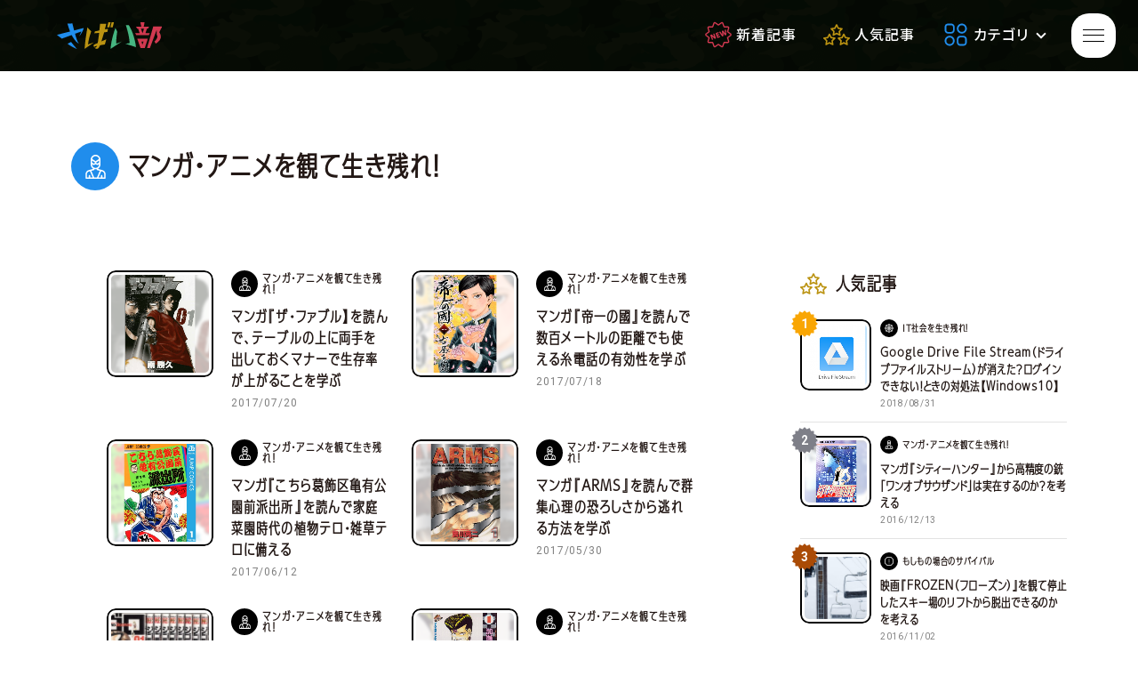

--- FILE ---
content_type: text/html; charset=UTF-8
request_url: https://www.sabaibu.com/category/comic_anime-survivor/page/10/
body_size: 9561
content:
<!doctype html>
<html lang="ja">
<head>
<!-- Google Tag Manager -->
<script>(function(w,d,s,l,i){w[l]=w[l]||[];w[l].push({'gtm.start':
new Date().getTime(),event:'gtm.js'});var f=d.getElementsByTagName(s)[0],
j=d.createElement(s),dl=l!='dataLayer'?'&l='+l:'';j.async=true;j.src=
'https://www.googletagmanager.com/gtm.js?id='+i+dl;f.parentNode.insertBefore(j,f);
})(window,document,'script','dataLayer','GTM-PGCDRWK');</script>
<!-- End Google Tag Manager -->
<meta charset="UTF-8">
<meta http-equiv="X-UA-Compatible" content="IE=edge">
<meta name="viewport" content="width=device-width,initial-scale=1">
<meta http-equiv="content-style-type" content="text/css">
<meta http-equiv="content-script-type" content="text/javascript">
<link rel="index" href="https://www.sabaibu.com/">
<!-- *** stylesheet *** -->
<link href="/assets/css/style.css?2026/01/23-07:12:27" type="text/css" media="all" rel='stylesheet'>
<script>
  (function(d) {
    var config = {
      kitId: 'nzv8doq',
      scriptTimeout: 3000,
      async: true
    },
    h=d.documentElement,t=setTimeout(function(){h.className=h.className.replace(/\bwf-loading\b/g,"")+" wf-inactive";},config.scriptTimeout),tk=d.createElement("script"),f=false,s=d.getElementsByTagName("script")[0],a;h.className+=" wf-loading";tk.src='https://use.typekit.net/'+config.kitId+'.js';tk.async=true;tk.onload=tk.onreadystatechange=function(){a=this.readyState;if(f||a&&a!="complete"&&a!="loaded")return;f=true;clearTimeout(t);try{Typekit.load(config)}catch(e){}};s.parentNode.insertBefore(tk,s)
  })(document);
</script>

		<!-- All in One SEO 4.4.7.1 - aioseo.com -->
		<title>マンガ・アニメを観て生き残れ！ | さばい部（さばいぶ）｜サバイバルな現代をゆるく生き残るためのノウハウ貯蔵庫。 - Page 10</title>
		<meta name="description" content="- Page 10" />
		<meta name="robots" content="noindex, nofollow, max-image-preview:large" />
		<link rel="canonical" href="https://www.sabaibu.com/category/comic_anime-survivor/" />
		<link rel="prev" href="https://www.sabaibu.com/category/comic_anime-survivor/page/9/" />
		<link rel="next" href="https://www.sabaibu.com/category/comic_anime-survivor/page/11/" />
		<meta name="generator" content="All in One SEO (AIOSEO) 4.4.7.1" />
		<script type="application/ld+json" class="aioseo-schema">
			{"@context":"https:\/\/schema.org","@graph":[{"@type":"BreadcrumbList","@id":"https:\/\/www.sabaibu.com\/category\/comic_anime-survivor\/page\/10\/#breadcrumblist","itemListElement":[{"@type":"ListItem","@id":"https:\/\/www.sabaibu.com\/#listItem","position":1,"item":{"@type":"WebPage","@id":"https:\/\/www.sabaibu.com\/","name":"\u5bb6","description":"\u65e5\u5e38\u3067\u5f79\u7acb\u3064\u30a2\u30a4\u30c6\u30e0\u30fb\u30b5\u30d0\u30a4\u30d0\u30eb\u8853\u3002\u30b5\u30d0\u30b2\u30fc\u521d\u5fc3\u8005\u5165\u9580\u30ac\u30a4\u30c9\u3001\u30b5\u30d0\u30b2\u30fc\u30d5\u30a3\u30fc\u30eb\u30c9\u30fb\u30ac\u30f3\u30b7\u30e7\u30c3\u30d7\u691c\u7d22\u3002 - Page 10","url":"https:\/\/www.sabaibu.com\/"},"nextItem":"https:\/\/www.sabaibu.com\/category\/comic_anime-survivor\/#listItem"},{"@type":"ListItem","@id":"https:\/\/www.sabaibu.com\/category\/comic_anime-survivor\/#listItem","position":2,"item":{"@type":"WebPage","@id":"https:\/\/www.sabaibu.com\/category\/comic_anime-survivor\/","name":"\u30de\u30f3\u30ac\u30fb\u30a2\u30cb\u30e1\u3092\u89b3\u3066\u751f\u304d\u6b8b\u308c\uff01","description":"- Page 10","url":"https:\/\/www.sabaibu.com\/category\/comic_anime-survivor\/"},"previousItem":"https:\/\/www.sabaibu.com\/#listItem"}]},{"@type":"CollectionPage","@id":"https:\/\/www.sabaibu.com\/category\/comic_anime-survivor\/page\/10\/#collectionpage","url":"https:\/\/www.sabaibu.com\/category\/comic_anime-survivor\/page\/10\/","name":"\u30de\u30f3\u30ac\u30fb\u30a2\u30cb\u30e1\u3092\u89b3\u3066\u751f\u304d\u6b8b\u308c\uff01 | \u3055\u3070\u3044\u90e8\uff08\u3055\u3070\u3044\u3076\uff09\uff5c\u30b5\u30d0\u30a4\u30d0\u30eb\u306a\u73fe\u4ee3\u3092\u3086\u308b\u304f\u751f\u304d\u6b8b\u308b\u305f\u3081\u306e\u30ce\u30a6\u30cf\u30a6\u8caf\u8535\u5eab\u3002 - Page 10","description":"- Page 10","inLanguage":"ja","isPartOf":{"@id":"https:\/\/www.sabaibu.com\/#website"},"breadcrumb":{"@id":"https:\/\/www.sabaibu.com\/category\/comic_anime-survivor\/page\/10\/#breadcrumblist"}},{"@type":"Organization","@id":"https:\/\/www.sabaibu.com\/#organization","name":"\u3055\u3070\u3044\u90e8\uff08\u3055\u3070\u3044\u3076\uff09\uff5c\u30b5\u30d0\u30a4\u30d0\u30eb\u306a\u73fe\u4ee3\u3092\u3086\u308b\u304f\u751f\u304d\u6b8b\u308b\u305f\u3081\u306e\u30ce\u30a6\u30cf\u30a6\u8caf\u8535\u5eab\u3002","url":"https:\/\/www.sabaibu.com\/"},{"@type":"WebSite","@id":"https:\/\/www.sabaibu.com\/#website","url":"https:\/\/www.sabaibu.com\/","name":"\u3055\u3070\u3044\u90e8\uff08\u3055\u3070\u3044\u3076\uff09\uff5c\u30b5\u30d0\u30a4\u30d0\u30eb\u306a\u73fe\u4ee3\u3092\u3086\u308b\u304f\u751f\u304d\u6b8b\u308b\u305f\u3081\u306e\u30ce\u30a6\u30cf\u30a6\u8caf\u8535\u5eab\u3002","description":"\u65e5\u5e38\u3067\u5f79\u7acb\u3064\u30a2\u30a4\u30c6\u30e0\u30fb\u30b5\u30d0\u30a4\u30d0\u30eb\u8853\u3002\u30b5\u30d0\u30b2\u30fc\u521d\u5fc3\u8005\u5165\u9580\u30ac\u30a4\u30c9\u3001\u30b5\u30d0\u30b2\u30fc\u30d5\u30a3\u30fc\u30eb\u30c9\u30fb\u30ac\u30f3\u30b7\u30e7\u30c3\u30d7\u691c\u7d22\u3002","inLanguage":"ja","publisher":{"@id":"https:\/\/www.sabaibu.com\/#organization"}}]}
		</script>
		<!-- All in One SEO -->

<link rel='stylesheet' id='mediaelement-css' href='https://www.sabaibu.com/sabaibu-wp/wp-includes/js/mediaelement/mediaelementplayer-legacy.min.css?ver=4.2.17' type='text/css' media='all' />
<link rel='stylesheet' id='wp-mediaelement-css' href='https://www.sabaibu.com/sabaibu-wp/wp-includes/js/mediaelement/wp-mediaelement.min.css?ver=6.1.9' type='text/css' media='all' />
<link rel='stylesheet' id='classic-theme-styles-css' href='https://www.sabaibu.com/sabaibu-wp/wp-includes/css/classic-themes.min.css?ver=1' type='text/css' media='all' />
<style id='global-styles-inline-css' type='text/css'>
body{--wp--preset--color--black: #000000;--wp--preset--color--cyan-bluish-gray: #abb8c3;--wp--preset--color--white: #ffffff;--wp--preset--color--pale-pink: #f78da7;--wp--preset--color--vivid-red: #cf2e2e;--wp--preset--color--luminous-vivid-orange: #ff6900;--wp--preset--color--luminous-vivid-amber: #fcb900;--wp--preset--color--light-green-cyan: #7bdcb5;--wp--preset--color--vivid-green-cyan: #00d084;--wp--preset--color--pale-cyan-blue: #8ed1fc;--wp--preset--color--vivid-cyan-blue: #0693e3;--wp--preset--color--vivid-purple: #9b51e0;--wp--preset--gradient--vivid-cyan-blue-to-vivid-purple: linear-gradient(135deg,rgba(6,147,227,1) 0%,rgb(155,81,224) 100%);--wp--preset--gradient--light-green-cyan-to-vivid-green-cyan: linear-gradient(135deg,rgb(122,220,180) 0%,rgb(0,208,130) 100%);--wp--preset--gradient--luminous-vivid-amber-to-luminous-vivid-orange: linear-gradient(135deg,rgba(252,185,0,1) 0%,rgba(255,105,0,1) 100%);--wp--preset--gradient--luminous-vivid-orange-to-vivid-red: linear-gradient(135deg,rgba(255,105,0,1) 0%,rgb(207,46,46) 100%);--wp--preset--gradient--very-light-gray-to-cyan-bluish-gray: linear-gradient(135deg,rgb(238,238,238) 0%,rgb(169,184,195) 100%);--wp--preset--gradient--cool-to-warm-spectrum: linear-gradient(135deg,rgb(74,234,220) 0%,rgb(151,120,209) 20%,rgb(207,42,186) 40%,rgb(238,44,130) 60%,rgb(251,105,98) 80%,rgb(254,248,76) 100%);--wp--preset--gradient--blush-light-purple: linear-gradient(135deg,rgb(255,206,236) 0%,rgb(152,150,240) 100%);--wp--preset--gradient--blush-bordeaux: linear-gradient(135deg,rgb(254,205,165) 0%,rgb(254,45,45) 50%,rgb(107,0,62) 100%);--wp--preset--gradient--luminous-dusk: linear-gradient(135deg,rgb(255,203,112) 0%,rgb(199,81,192) 50%,rgb(65,88,208) 100%);--wp--preset--gradient--pale-ocean: linear-gradient(135deg,rgb(255,245,203) 0%,rgb(182,227,212) 50%,rgb(51,167,181) 100%);--wp--preset--gradient--electric-grass: linear-gradient(135deg,rgb(202,248,128) 0%,rgb(113,206,126) 100%);--wp--preset--gradient--midnight: linear-gradient(135deg,rgb(2,3,129) 0%,rgb(40,116,252) 100%);--wp--preset--duotone--dark-grayscale: url('#wp-duotone-dark-grayscale');--wp--preset--duotone--grayscale: url('#wp-duotone-grayscale');--wp--preset--duotone--purple-yellow: url('#wp-duotone-purple-yellow');--wp--preset--duotone--blue-red: url('#wp-duotone-blue-red');--wp--preset--duotone--midnight: url('#wp-duotone-midnight');--wp--preset--duotone--magenta-yellow: url('#wp-duotone-magenta-yellow');--wp--preset--duotone--purple-green: url('#wp-duotone-purple-green');--wp--preset--duotone--blue-orange: url('#wp-duotone-blue-orange');--wp--preset--font-size--small: 13px;--wp--preset--font-size--medium: 20px;--wp--preset--font-size--large: 36px;--wp--preset--font-size--x-large: 42px;--wp--preset--spacing--20: 0.44rem;--wp--preset--spacing--30: 0.67rem;--wp--preset--spacing--40: 1rem;--wp--preset--spacing--50: 1.5rem;--wp--preset--spacing--60: 2.25rem;--wp--preset--spacing--70: 3.38rem;--wp--preset--spacing--80: 5.06rem;}:where(.is-layout-flex){gap: 0.5em;}body .is-layout-flow > .alignleft{float: left;margin-inline-start: 0;margin-inline-end: 2em;}body .is-layout-flow > .alignright{float: right;margin-inline-start: 2em;margin-inline-end: 0;}body .is-layout-flow > .aligncenter{margin-left: auto !important;margin-right: auto !important;}body .is-layout-constrained > .alignleft{float: left;margin-inline-start: 0;margin-inline-end: 2em;}body .is-layout-constrained > .alignright{float: right;margin-inline-start: 2em;margin-inline-end: 0;}body .is-layout-constrained > .aligncenter{margin-left: auto !important;margin-right: auto !important;}body .is-layout-constrained > :where(:not(.alignleft):not(.alignright):not(.alignfull)){max-width: var(--wp--style--global--content-size);margin-left: auto !important;margin-right: auto !important;}body .is-layout-constrained > .alignwide{max-width: var(--wp--style--global--wide-size);}body .is-layout-flex{display: flex;}body .is-layout-flex{flex-wrap: wrap;align-items: center;}body .is-layout-flex > *{margin: 0;}:where(.wp-block-columns.is-layout-flex){gap: 2em;}.has-black-color{color: var(--wp--preset--color--black) !important;}.has-cyan-bluish-gray-color{color: var(--wp--preset--color--cyan-bluish-gray) !important;}.has-white-color{color: var(--wp--preset--color--white) !important;}.has-pale-pink-color{color: var(--wp--preset--color--pale-pink) !important;}.has-vivid-red-color{color: var(--wp--preset--color--vivid-red) !important;}.has-luminous-vivid-orange-color{color: var(--wp--preset--color--luminous-vivid-orange) !important;}.has-luminous-vivid-amber-color{color: var(--wp--preset--color--luminous-vivid-amber) !important;}.has-light-green-cyan-color{color: var(--wp--preset--color--light-green-cyan) !important;}.has-vivid-green-cyan-color{color: var(--wp--preset--color--vivid-green-cyan) !important;}.has-pale-cyan-blue-color{color: var(--wp--preset--color--pale-cyan-blue) !important;}.has-vivid-cyan-blue-color{color: var(--wp--preset--color--vivid-cyan-blue) !important;}.has-vivid-purple-color{color: var(--wp--preset--color--vivid-purple) !important;}.has-black-background-color{background-color: var(--wp--preset--color--black) !important;}.has-cyan-bluish-gray-background-color{background-color: var(--wp--preset--color--cyan-bluish-gray) !important;}.has-white-background-color{background-color: var(--wp--preset--color--white) !important;}.has-pale-pink-background-color{background-color: var(--wp--preset--color--pale-pink) !important;}.has-vivid-red-background-color{background-color: var(--wp--preset--color--vivid-red) !important;}.has-luminous-vivid-orange-background-color{background-color: var(--wp--preset--color--luminous-vivid-orange) !important;}.has-luminous-vivid-amber-background-color{background-color: var(--wp--preset--color--luminous-vivid-amber) !important;}.has-light-green-cyan-background-color{background-color: var(--wp--preset--color--light-green-cyan) !important;}.has-vivid-green-cyan-background-color{background-color: var(--wp--preset--color--vivid-green-cyan) !important;}.has-pale-cyan-blue-background-color{background-color: var(--wp--preset--color--pale-cyan-blue) !important;}.has-vivid-cyan-blue-background-color{background-color: var(--wp--preset--color--vivid-cyan-blue) !important;}.has-vivid-purple-background-color{background-color: var(--wp--preset--color--vivid-purple) !important;}.has-black-border-color{border-color: var(--wp--preset--color--black) !important;}.has-cyan-bluish-gray-border-color{border-color: var(--wp--preset--color--cyan-bluish-gray) !important;}.has-white-border-color{border-color: var(--wp--preset--color--white) !important;}.has-pale-pink-border-color{border-color: var(--wp--preset--color--pale-pink) !important;}.has-vivid-red-border-color{border-color: var(--wp--preset--color--vivid-red) !important;}.has-luminous-vivid-orange-border-color{border-color: var(--wp--preset--color--luminous-vivid-orange) !important;}.has-luminous-vivid-amber-border-color{border-color: var(--wp--preset--color--luminous-vivid-amber) !important;}.has-light-green-cyan-border-color{border-color: var(--wp--preset--color--light-green-cyan) !important;}.has-vivid-green-cyan-border-color{border-color: var(--wp--preset--color--vivid-green-cyan) !important;}.has-pale-cyan-blue-border-color{border-color: var(--wp--preset--color--pale-cyan-blue) !important;}.has-vivid-cyan-blue-border-color{border-color: var(--wp--preset--color--vivid-cyan-blue) !important;}.has-vivid-purple-border-color{border-color: var(--wp--preset--color--vivid-purple) !important;}.has-vivid-cyan-blue-to-vivid-purple-gradient-background{background: var(--wp--preset--gradient--vivid-cyan-blue-to-vivid-purple) !important;}.has-light-green-cyan-to-vivid-green-cyan-gradient-background{background: var(--wp--preset--gradient--light-green-cyan-to-vivid-green-cyan) !important;}.has-luminous-vivid-amber-to-luminous-vivid-orange-gradient-background{background: var(--wp--preset--gradient--luminous-vivid-amber-to-luminous-vivid-orange) !important;}.has-luminous-vivid-orange-to-vivid-red-gradient-background{background: var(--wp--preset--gradient--luminous-vivid-orange-to-vivid-red) !important;}.has-very-light-gray-to-cyan-bluish-gray-gradient-background{background: var(--wp--preset--gradient--very-light-gray-to-cyan-bluish-gray) !important;}.has-cool-to-warm-spectrum-gradient-background{background: var(--wp--preset--gradient--cool-to-warm-spectrum) !important;}.has-blush-light-purple-gradient-background{background: var(--wp--preset--gradient--blush-light-purple) !important;}.has-blush-bordeaux-gradient-background{background: var(--wp--preset--gradient--blush-bordeaux) !important;}.has-luminous-dusk-gradient-background{background: var(--wp--preset--gradient--luminous-dusk) !important;}.has-pale-ocean-gradient-background{background: var(--wp--preset--gradient--pale-ocean) !important;}.has-electric-grass-gradient-background{background: var(--wp--preset--gradient--electric-grass) !important;}.has-midnight-gradient-background{background: var(--wp--preset--gradient--midnight) !important;}.has-small-font-size{font-size: var(--wp--preset--font-size--small) !important;}.has-medium-font-size{font-size: var(--wp--preset--font-size--medium) !important;}.has-large-font-size{font-size: var(--wp--preset--font-size--large) !important;}.has-x-large-font-size{font-size: var(--wp--preset--font-size--x-large) !important;}
.wp-block-navigation a:where(:not(.wp-element-button)){color: inherit;}
:where(.wp-block-columns.is-layout-flex){gap: 2em;}
.wp-block-pullquote{font-size: 1.5em;line-height: 1.6;}
</style>
<link rel='stylesheet' id='jetpack_css-css' href='https://www.sabaibu.com/sabaibu-wp/wp-content/plugins/jetpack/css/jetpack.css?ver=11.6.2' type='text/css' media='all' />
<link rel="icon" href="https://www.sabaibu.com/sabaibu-wp/wp-content/uploads/2023/07/cropped-iconpng-32x32.png" sizes="32x32" />
<link rel="icon" href="https://www.sabaibu.com/sabaibu-wp/wp-content/uploads/2023/07/cropped-iconpng-192x192.png" sizes="192x192" />
<link rel="apple-touch-icon" href="https://www.sabaibu.com/sabaibu-wp/wp-content/uploads/2023/07/cropped-iconpng-180x180.png" />
<meta name="msapplication-TileImage" content="https://www.sabaibu.com/sabaibu-wp/wp-content/uploads/2023/07/cropped-iconpng-270x270.png" />
</head>
<body id="other-page">
<!-- Google Tag Manager (noscript) -->
<noscript><iframe src="https://www.googletagmanager.com/ns.html?id=GTM-PGCDRWK"
height="0" width="0" style="display:none;visibility:hidden"></iframe></noscript>
<!-- End Google Tag Manager (noscript) -->
<div class="site">
<header class="site-header">
<div class="header-logo">
<a href="https://www.sabaibu.com" class="header-logo__branding"><img src="/assets/images/logo.svg" alt=""></a></div><!-- / .header-logo -->
<ul class="site-gnav">
<li class="site-gnav__item site-gnav__item--new"><a href="/list-survivalnews/"><i><svg><use xlink:href="#new"></use></svg></i><span>新着記事</span></a></li>
<li class="site-gnav__item site-gnav__item--popular"><a href="/ranking/"><i><svg><use xlink:href="#pop"></use></svg></i><span>人気記事</span></a></li>
<li class="site-gnav__item site-gnav__item--category js-pd">
<div><i><svg><use xlink:href="#cat"></use></svg></i><span>カテゴリ</span><i class="icon-pd"></i></div>
<input id="pd-input" class="pd-input" type="checkbox">
<label for="pd-input" class="pd-btn"><i><svg><use xlink:href="#cat"></use></svg></i><span>カテゴリ</span><i class="icon-pd"></i></label>
<nav class="site-gnav__pd js-pd__nav is-hide">
<ul>
<li><a href="/category/comic_anime-survivor/"><i><svg><use xlink:href="#anime"></use></svg></i><span>マンガ・アニメを観て<br>生き残れ！</span></a></li>
<li><a href="/category/movie_drama-survivor/"><i><svg><use xlink:href="#film"></use></svg></i><span>映画・ドラマを観て<br>生き残れ！</span></a></li>
<li><a href="/category/game-survivor/"><i><svg><use xlink:href="#game"></use></svg></i><span>ゲームをプレイして<br>生き残れ！</span></a></li>
<li><a href="/category/daily-survival/"><i><svg><use xlink:href="#day"></use></svg></i><span>日常の中のサバイバル</span></a></li>
<li><a href="/category/emergency-survival/"><i><svg><use xlink:href="#alert"></use></svg></i><span>もしもの場合のサバイバル</span></a></li>
<li><a href="/category/survival-item/"><i><svg><use xlink:href="#item"></use></svg></i><span>生き残るための<br>便利アイテム</span></a></li>
<li><a href="/category/survival-game/"><i><svg><use xlink:href="#gun"></use></svg></i><span>サバイバルゲーム</span></a></li>
<li><a href="/category/game-trivia/"><i><svg><use xlink:href="#knowledge"></use></svg></i><span>サバゲー豆知識</span></a></li>
<li><a href="/category/field-review/"><i><svg><use xlink:href="#review"></use></svg></i><span>サバゲーフィールドレビュー</span></a></li>
<li><a href="/category/try-try/"><i><svg><use xlink:href="#try"></use></svg></i><span>やってみた・行ってみた・<br>撃ってみた</span></a></li>
</ul>
<ul>
<li><a href="/category/comic_anime-survivor/"><i><svg><use xlink:href="#anime"></use></svg></i><span>マンガ・アニメ</span></a></li>
<li><a href="/category/movie_drama-survivor/"><i><svg><use xlink:href="#film"></use></svg></i><span>映画・ドラマ</span></a></li>
<li><a href="/category/game-survivor/"><i><svg><use xlink:href="#game"></use></svg></i><span>ゲーム</span></a></li>
<li><a href="/category/daily-survival/"><i><svg><use xlink:href="#day"></use></svg></i><span>日常のサバイバル</span></a></li>
<li><a href="/category/emergency-survival/"><i><svg><use xlink:href="#alert"></use></svg></i><span>もしもの場合</span></a></li>
<li><a href="/category/survival-item/"><i><svg><use xlink:href="#item"></use></svg></i><span>便利アイテム</span></a></li>
<li><a href="/category/survival-game/"><i><svg><use xlink:href="#gun"></use></svg></i><span>サバイバルゲーム</span></a></li>
<li><a href="/category/game-trivia/"><i><svg><use xlink:href="#knowledge"></use></svg></i><span>サバゲー豆知識</span></a></li>
<li><a href="/category/field-review/"><i><svg><use xlink:href="#review"></use></svg></i><span>フィールドレビュー</span></a></li>
<li><a href="/category/try-try/"><i><svg><use xlink:href="#try"></use></svg></i><span>やってみた</span></a></li>
</ul>
</li>
</ul>
</nav>
<input id="menu-input" class="site-input" type="checkbox">
<label for="menu-input" class="site-btn">
<div><figure></figure><figure></figure><figure></figure></div>
</label>
<label for="menu-input" class="site-btn-bg"></label>
<nav class="site-menu"><div class="site-menu__main"><div class="site-menu__inner">
<ul class="site-menu__sns">
<li><a href="https://www.facebook.com/sabaibu/" target="_blank"><i><svg><use xlink:href="#fb"></use></svg></i></a></li>
<li><a href="/https://twitter.com/sabai_bu/" target="_blank"><i><svg><use xlink:href="#tw"></use></svg></i></a></li>
<li><a href="https://www.youtube.com/channel/UCbi1MGbDPAB2vpTo9gGK_1g" target="_blank"><i><svg><use xlink:href="#yt"></use></svg></i></a></li>
</ul><!-- / .site-menu__sns -->
<ul class="site-menu__list">
<li class="site-menu__item site-menu__item--new"><a href="/list-survivalnews/"><i><svg><use xlink:href="#new"></use></svg></i><span>新着記事<small>LATEST ARTICLES</small></span></a></li>
<li class="site-menu__item site-menu__item--popular"><a href="/ranking/"><i><svg><use xlink:href="#pop"></use></svg></i><span>人気記事<small>POPULAR ARTICLES</small></span></a></li>
</ul><!-- / .site-menu__list -->
<ul class="site-menu__btn">
<li><a href="/field/"><i><svg><use xlink:href="#field"></use></svg></i><span>フィールド<br>全国版</span></a></li>
<li><a href="/shop/"><i><svg><use xlink:href="#gun"></use></svg></i><span>ガンショップ<br>全国版</span></a></li>
<li><a href="/shop/"><i><svg><use xlink:href="#guide"></use></svg></i><span>初心者<br>ガイド</span></a></li>
</ul><!-- / .site-menu__btn -->
<ul class="site-menu__guide">
<li><a href="/about/">さばい部とは</a></li>
<li><a href="/sitepolicy/">サイトポリシー</a></li>
</ul>
</div></div></nav><!-- / .site-menu -->
</header><!-- / .header -->

<main class="site-main">
<div class="page-ttl"><h1 class="page-ttl__name">
<i class="page-ttl__icon--comic_anime-survivor"></i><span>マンガ・アニメを観て生き残れ！</span>
</h1>
<p class="page-ttl__en"></p></div>
<div class="page-contents">
<div class="site-main__inner container"><section class="container block">
<div class="post-list post-new">
<div class="post-list__item"><a href="https://www.sabaibu.com/comic_anime-survivor/4952/">
<figure class="post-list__thumb"><img src="https://www.sabaibu.com/sabaibu-wp/wp-content/uploads/2017/07/c8a18f610d95c670054ceb3a86f51629-212x300.png" class="attachment-medium size-medium wp-post-image" alt="" decoding="async" loading="lazy" srcset="https://www.sabaibu.com/sabaibu-wp/wp-content/uploads/2017/07/c8a18f610d95c670054ceb3a86f51629-212x300.png 212w, https://www.sabaibu.com/sabaibu-wp/wp-content/uploads/2017/07/c8a18f610d95c670054ceb3a86f51629.png 373w" sizes="(max-width: 212px) 100vw, 212px" /><div style="background-image: url(https://www.sabaibu.com/sabaibu-wp/wp-content/uploads/2017/07/c8a18f610d95c670054ceb3a86f51629.png)"></div></figure>
<div class="post-list__main">
<div class="post-list__cat">
<i class="post-list__icon--comic_anime-survivor"></i><p>マンガ・アニメを観て生き残れ！</p>
</div><!-- / .post-list__cat -->
<h3 class="post-list__ttl">マンガ『ザ・ファブル】を読んで、テーブルの上に両手を出しておくマナーで生存率が上がることを学ぶ</h3>
<time class="post-list__date">2017/07/20</time>
</div><!-- / .post-list__main --></a></div><!-- / .post-list__item -->
<div class="post-list__item"><a href="https://www.sabaibu.com/comic_anime-survivor/4925/">
<figure class="post-list__thumb"><img src="https://www.sabaibu.com/sabaibu-wp/wp-content/uploads/2017/07/teikokuno-191x300.jpg" class="attachment-medium size-medium wp-post-image" alt="" decoding="async" loading="lazy" srcset="https://www.sabaibu.com/sabaibu-wp/wp-content/uploads/2017/07/teikokuno-191x300.jpg 191w, https://www.sabaibu.com/sabaibu-wp/wp-content/uploads/2017/07/teikokuno.jpg 319w" sizes="(max-width: 191px) 100vw, 191px" /><div style="background-image: url(https://www.sabaibu.com/sabaibu-wp/wp-content/uploads/2017/07/teikokuno.jpg)"></div></figure>
<div class="post-list__main">
<div class="post-list__cat">
<i class="post-list__icon--comic_anime-survivor"></i><p>マンガ・アニメを観て生き残れ！</p>
</div><!-- / .post-list__cat -->
<h3 class="post-list__ttl">マンガ『帝一の國』を読んで数百メートルの距離でも使える糸電話の有効性を学ぶ</h3>
<time class="post-list__date">2017/07/18</time>
</div><!-- / .post-list__main --></a></div><!-- / .post-list__item -->
<div class="post-list__item"><a href="https://www.sabaibu.com/comic_anime-survivor/4885/">
<figure class="post-list__thumb"><img src="https://www.sabaibu.com/sabaibu-wp/wp-content/uploads/2017/06/785eed285f606c39b835ca0535bd220b-219x300.png" class="attachment-medium size-medium wp-post-image" alt="" decoding="async" loading="lazy" srcset="https://www.sabaibu.com/sabaibu-wp/wp-content/uploads/2017/06/785eed285f606c39b835ca0535bd220b-219x300.png 219w, https://www.sabaibu.com/sabaibu-wp/wp-content/uploads/2017/06/785eed285f606c39b835ca0535bd220b.png 402w" sizes="(max-width: 219px) 100vw, 219px" /><div style="background-image: url(https://www.sabaibu.com/sabaibu-wp/wp-content/uploads/2017/06/785eed285f606c39b835ca0535bd220b.png)"></div></figure>
<div class="post-list__main">
<div class="post-list__cat">
<i class="post-list__icon--comic_anime-survivor"></i><p>マンガ・アニメを観て生き残れ！</p>
</div><!-- / .post-list__cat -->
<h3 class="post-list__ttl">マンガ『こちら葛飾区亀有公園前派出所』を読んで家庭菜園時代の植物テロ・雑草テロに備える</h3>
<time class="post-list__date">2017/06/12</time>
</div><!-- / .post-list__main --></a></div><!-- / .post-list__item -->
<div class="post-list__item"><a href="https://www.sabaibu.com/comic_anime-survivor/4849/">
<figure class="post-list__thumb"><img src="https://www.sabaibu.com/sabaibu-wp/wp-content/uploads/2017/05/arms1-209x300.png" class="attachment-medium size-medium wp-post-image" alt="" decoding="async" loading="lazy" srcset="https://www.sabaibu.com/sabaibu-wp/wp-content/uploads/2017/05/arms1-209x300.png 209w, https://www.sabaibu.com/sabaibu-wp/wp-content/uploads/2017/05/arms1.png 315w" sizes="(max-width: 209px) 100vw, 209px" /><div style="background-image: url(https://www.sabaibu.com/sabaibu-wp/wp-content/uploads/2017/05/arms1.png)"></div></figure>
<div class="post-list__main">
<div class="post-list__cat">
<i class="post-list__icon--comic_anime-survivor"></i><p>マンガ・アニメを観て生き残れ！</p>
</div><!-- / .post-list__cat -->
<h3 class="post-list__ttl">マンガ『ARMS』を読んで群集心理の恐ろしさから逃れる方法を学ぶ</h3>
<time class="post-list__date">2017/05/30</time>
</div><!-- / .post-list__main --></a></div><!-- / .post-list__item -->
<div class="post-list__item"><a href="https://www.sabaibu.com/comic_anime-survivor/4839/">
<figure class="post-list__thumb"><img src="https://www.sabaibu.com/sabaibu-wp/wp-content/uploads/2017/05/4244216b6510c5d7deb160cd0b81fe2a-300x183.jpg" class="attachment-medium size-medium wp-post-image" alt="" decoding="async" loading="lazy" srcset="https://www.sabaibu.com/sabaibu-wp/wp-content/uploads/2017/05/4244216b6510c5d7deb160cd0b81fe2a-300x183.jpg 300w, https://www.sabaibu.com/sabaibu-wp/wp-content/uploads/2017/05/4244216b6510c5d7deb160cd0b81fe2a.jpg 565w" sizes="(max-width: 300px) 100vw, 300px" /><div style="background-image: url(https://www.sabaibu.com/sabaibu-wp/wp-content/uploads/2017/05/4244216b6510c5d7deb160cd0b81fe2a.jpg)"></div></figure>
<div class="post-list__main">
<div class="post-list__cat">
<i class="post-list__icon--comic_anime-survivor"></i><p>マンガ・アニメを観て生き残れ！</p>
</div><!-- / .post-list__cat -->
<h3 class="post-list__ttl">マンガ『ジゴロ次五郎』を見てガルウィングの危険性を考える</h3>
<time class="post-list__date">2017/05/22</time>
</div><!-- / .post-list__main --></a></div><!-- / .post-list__item -->
<div class="post-list__item"><a href="https://www.sabaibu.com/comic_anime-survivor/4819/">
<figure class="post-list__thumb"><img src="https://www.sabaibu.com/sabaibu-wp/wp-content/uploads/2017/05/kamereonn1-197x300.jpg" class="attachment-medium size-medium wp-post-image" alt="" decoding="async" loading="lazy" srcset="https://www.sabaibu.com/sabaibu-wp/wp-content/uploads/2017/05/kamereonn1-197x300.jpg 197w, https://www.sabaibu.com/sabaibu-wp/wp-content/uploads/2017/05/kamereonn1.jpg 672w" sizes="(max-width: 197px) 100vw, 197px" /><div style="background-image: url(https://www.sabaibu.com/sabaibu-wp/wp-content/uploads/2017/05/kamereonn1.jpg)"></div></figure>
<div class="post-list__main">
<div class="post-list__cat">
<i class="post-list__icon--comic_anime-survivor"></i><p>マンガ・アニメを観て生き残れ！</p>
</div><!-- / .post-list__cat -->
<h3 class="post-list__ttl">マンガ『カメレオン』を読んで拳に物を握りこむ事で『パンチ力が上がるのか？』を考える</h3>
<time class="post-list__date">2017/05/09</time>
</div><!-- / .post-list__main --></a></div><!-- / .post-list__item -->
<div class="post-list__item"><a href="https://www.sabaibu.com/comic_anime-survivor/4803/">
<figure class="post-list__thumb"><img src="https://www.sabaibu.com/sabaibu-wp/wp-content/uploads/2017/04/mlicense-193x300.jpg" class="attachment-medium size-medium wp-post-image" alt="" decoding="async" loading="lazy" srcset="https://www.sabaibu.com/sabaibu-wp/wp-content/uploads/2017/04/mlicense-193x300.jpg 193w, https://www.sabaibu.com/sabaibu-wp/wp-content/uploads/2017/04/mlicense.jpg 282w" sizes="(max-width: 193px) 100vw, 193px" /><div style="background-image: url(https://www.sabaibu.com/sabaibu-wp/wp-content/uploads/2017/04/mlicense.jpg)"></div></figure>
<div class="post-list__main">
<div class="post-list__cat">
<i class="post-list__icon--comic_anime-survivor"></i><p>マンガ・アニメを観て生き残れ！</p>
</div><!-- / .post-list__cat -->
<h3 class="post-list__ttl">マンガ『マーダーライセンス牙』を読んで、生身で戦車の砲身を破壊できるかを学ぶ</h3>
<time class="post-list__date">2017/04/26</time>
</div><!-- / .post-list__main --></a></div><!-- / .post-list__item -->
<div class="post-list__item"><a href="https://www.sabaibu.com/comic_anime-survivor/4750/">
<figure class="post-list__thumb"><img src="https://www.sabaibu.com/sabaibu-wp/wp-content/uploads/2017/04/dagashikashidvd2-211x300.png" class="attachment-medium size-medium wp-post-image" alt="" decoding="async" loading="lazy" srcset="https://www.sabaibu.com/sabaibu-wp/wp-content/uploads/2017/04/dagashikashidvd2-211x300.png 211w, https://www.sabaibu.com/sabaibu-wp/wp-content/uploads/2017/04/dagashikashidvd2.png 356w" sizes="(max-width: 211px) 100vw, 211px" /><div style="background-image: url(https://www.sabaibu.com/sabaibu-wp/wp-content/uploads/2017/04/dagashikashidvd2.png)"></div></figure>
<div class="post-list__main">
<div class="post-list__cat">
<i class="post-list__icon--comic_anime-survivor"></i><p>マンガ・アニメを観て生き残れ！</p>
</div><!-- / .post-list__cat -->
<h3 class="post-list__ttl">マンガ『だがしかし』を読んで、遭難時にスニッカーズで生き延びられるかを学ぶ</h3>
<time class="post-list__date">2017/04/12</time>
</div><!-- / .post-list__main --></a></div><!-- / .post-list__item -->
<div class="post-list__item"><a href="https://www.sabaibu.com/comic_anime-survivor/4744/">
<figure class="post-list__thumb"><div style="background-image: url()"></div></figure>
<div class="post-list__main">
<div class="post-list__cat">
<i class="post-list__icon--comic_anime-survivor"></i><p>マンガ・アニメを観て生き残れ！</p>
</div><!-- / .post-list__cat -->
<h3 class="post-list__ttl">アニメ『ソードアート・オンライン』を観て剣術を習っておくと役立つ日がくるを学ぶ</h3>
<time class="post-list__date">2017/04/10</time>
</div><!-- / .post-list__main --></a></div><!-- / .post-list__item -->
<div class="post-list__item"><a href="https://www.sabaibu.com/comic_anime-survivor/4724/">
<figure class="post-list__thumb"><img src="https://www.sabaibu.com/sabaibu-wp/wp-content/uploads/2017/04/0406r-209x300.png" class="attachment-medium size-medium wp-post-image" alt="" decoding="async" loading="lazy" srcset="https://www.sabaibu.com/sabaibu-wp/wp-content/uploads/2017/04/0406r-209x300.png 209w, https://www.sabaibu.com/sabaibu-wp/wp-content/uploads/2017/04/0406r.png 348w" sizes="(max-width: 209px) 100vw, 209px" /><div style="background-image: url(https://www.sabaibu.com/sabaibu-wp/wp-content/uploads/2017/04/0406r.png)"></div></figure>
<div class="post-list__main">
<div class="post-list__cat">
<i class="post-list__icon--comic_anime-survivor"></i><p>マンガ・アニメを観て生き残れ！</p>
</div><!-- / .post-list__cat -->
<h3 class="post-list__ttl">アニメ（OVA）『究極超人あ～る』の&#8221;下山ダッシュ（しもやまだっしゅ）&#8221;を見て戦略があれば人間が電車に勝てることを学ぶ</h3>
<time class="post-list__date">2017/04/07</time>
</div><!-- / .post-list__main --></a></div><!-- / .post-list__item -->
</div><!-- / .post-list -->
<div class='wp-pagenavi' role='navigation'>
<span class='pages'>10 / 16</span><a class="first" aria-label="First Page" href="https://www.sabaibu.com/category/comic_anime-survivor/">«</a><a class="previouspostslink" rel="prev" aria-label="前のページ" href="https://www.sabaibu.com/category/comic_anime-survivor/page/9/">«</a><span class='extend'>...</span><a class="page smaller" title="ページ 9" href="https://www.sabaibu.com/category/comic_anime-survivor/page/9/">9</a><span aria-current='page' class='current'>10</span><a class="page larger" title="ページ 11" href="https://www.sabaibu.com/category/comic_anime-survivor/page/11/">11</a><span class='extend'>...</span><a class="nextpostslink" rel="next" aria-label="次のページ" href="https://www.sabaibu.com/category/comic_anime-survivor/page/11/">»</a><a class="last" aria-label="Last Page" href="https://www.sabaibu.com/category/comic_anime-survivor/page/16/">»</a>
</div></section><!-- / .container -->
<aside class="site-sidebar">
<div class="site-sidebar__item site-sidebar__rank">
<h3><i><svg><use xlink:href="#pop"></use></svg></i>人気記事</h3>
<div class="post-list post-rank">
<div class="post-list__item"><a href="https://www.sabaibu.com/internet-trouble/5323/">
<i class="post-rank__icon --rank1"><svg><use xlink:href="#badge"></use></svg><span>1</span></i>
<figure class="post-list__thumb"><img src="https://www.sabaibu.com/sabaibu-wp/wp-content/uploads/2018/08/gd-288x300.png" class="attachment-medium size-medium wp-post-image" alt="" decoding="async" loading="lazy" srcset="https://www.sabaibu.com/sabaibu-wp/wp-content/uploads/2018/08/gd-288x300.png 288w, https://www.sabaibu.com/sabaibu-wp/wp-content/uploads/2018/08/gd.png 438w" sizes="(max-width: 288px) 100vw, 288px" /><div style="background-image: url(https://www.sabaibu.com/sabaibu-wp/wp-content/uploads/2018/08/gd.png)"></div></figure>
<div class="post-list__main">
<div class="post-list__cat">
<i class="post-list__icon--internet-trouble"></i><p>IT社会を生き残れ！</p>
</div><!-- / .post-list__cat -->
<h3 class="post-list__ttl">Google Drive File Stream（ドライブファイルストリーム）が消えた？ログインできない！ときの対処法【Windows10】</h3>
<time class="post-list__date">2018/08/31</time>
</div><!-- / .post-list__main --></a></div><!-- / .post-list__item -->
<div class="post-list__item"><a href="https://www.sabaibu.com/comic_anime-survivor/4057/">
<i class="post-rank__icon --rank2"><svg><use xlink:href="#badge"></use></svg><span>2</span></i>
<figure class="post-list__thumb"><img src="https://www.sabaibu.com/sabaibu-wp/wp-content/uploads/2016/12/04_R-191x300.jpg" class="attachment-medium size-medium wp-post-image" alt="" decoding="async" loading="lazy" srcset="https://www.sabaibu.com/sabaibu-wp/wp-content/uploads/2016/12/04_R-191x300.jpg 191w, https://www.sabaibu.com/sabaibu-wp/wp-content/uploads/2016/12/04_R-768x1204.jpg 768w, https://www.sabaibu.com/sabaibu-wp/wp-content/uploads/2016/12/04_R-653x1024.jpg 653w, https://www.sabaibu.com/sabaibu-wp/wp-content/uploads/2016/12/04_R.jpg 874w" sizes="(max-width: 191px) 100vw, 191px" /><div style="background-image: url(https://www.sabaibu.com/sabaibu-wp/wp-content/uploads/2016/12/04_R.jpg)"></div></figure>
<div class="post-list__main">
<div class="post-list__cat">
<i class="post-list__icon--comic_anime-survivor"></i><p>マンガ・アニメを観て生き残れ！</p>
</div><!-- / .post-list__cat -->
<h3 class="post-list__ttl">マンガ『シティーハンター』から高精度の銃「ワンオブサウザンド」は実在するのか？を考える</h3>
<time class="post-list__date">2016/12/13</time>
</div><!-- / .post-list__main --></a></div><!-- / .post-list__item -->
<div class="post-list__item"><a href="https://www.sabaibu.com/movie_drama-survivor/3643/">
<i class="post-rank__icon --rank3"><svg><use xlink:href="#badge"></use></svg><span>3</span></i>
<figure class="post-list__thumb"><img src="https://www.sabaibu.com/sabaibu-wp/wp-content/uploads/2016/11/1b61d4fb8be82667f181f8cc5412910e_s-300x200.jpg" class="attachment-medium size-medium wp-post-image" alt="" decoding="async" loading="lazy" srcset="https://www.sabaibu.com/sabaibu-wp/wp-content/uploads/2016/11/1b61d4fb8be82667f181f8cc5412910e_s-300x200.jpg 300w, https://www.sabaibu.com/sabaibu-wp/wp-content/uploads/2016/11/1b61d4fb8be82667f181f8cc5412910e_s.jpg 640w" sizes="(max-width: 300px) 100vw, 300px" /><div style="background-image: url(https://www.sabaibu.com/sabaibu-wp/wp-content/uploads/2016/11/1b61d4fb8be82667f181f8cc5412910e_s.jpg)"></div></figure>
<div class="post-list__main">
<div class="post-list__cat">
<i class="post-list__icon--emergency-survival"></i><p>もしもの場合のサバイバル</p>
</div><!-- / .post-list__cat -->
<h3 class="post-list__ttl">映画『FROZEN（フローズン）』を観て停止したスキー場のリフトから脱出できるのかを考える</h3>
<time class="post-list__date">2016/11/02</time>
</div><!-- / .post-list__main --></a></div><!-- / .post-list__item -->
<div class="post-list__item"><a href="https://www.sabaibu.com/daily-survival/4747/">
<i class="post-rank__icon --rank4"><svg><use xlink:href="#badge"></use></svg><span>4</span></i>
<figure class="post-list__thumb"><img src="https://www.sabaibu.com/sabaibu-wp/wp-content/uploads/2017/04/c1fca0495e6ad00455ce96f26f31e1b7-260x300.jpg" class="attachment-medium size-medium wp-post-image" alt="" decoding="async" loading="lazy" srcset="https://www.sabaibu.com/sabaibu-wp/wp-content/uploads/2017/04/c1fca0495e6ad00455ce96f26f31e1b7-260x300.jpg 260w, https://www.sabaibu.com/sabaibu-wp/wp-content/uploads/2017/04/c1fca0495e6ad00455ce96f26f31e1b7-768x886.jpg 768w, https://www.sabaibu.com/sabaibu-wp/wp-content/uploads/2017/04/c1fca0495e6ad00455ce96f26f31e1b7.jpg 888w" sizes="(max-width: 260px) 100vw, 260px" /><div style="background-image: url(https://www.sabaibu.com/sabaibu-wp/wp-content/uploads/2017/04/c1fca0495e6ad00455ce96f26f31e1b7.jpg)"></div></figure>
<div class="post-list__main">
<div class="post-list__cat">
<i class="post-list__icon--daily-survival"></i><p>日常の中のサバイバル</p>
</div><!-- / .post-list__cat -->
<h3 class="post-list__ttl">嘘つきがとっさにでる数字『嘘の5・3・8』の法則を知って嘘を見破れ</h3>
<time class="post-list__date">2017/04/11</time>
</div><!-- / .post-list__main --></a></div><!-- / .post-list__item -->
<div class="post-list__item"><a href="https://www.sabaibu.com/comic_anime-survivor/3359/">
<i class="post-rank__icon --rank5"><svg><use xlink:href="#badge"></use></svg><span>5</span></i>
<figure class="post-list__thumb"><img src="https://www.sabaibu.com/sabaibu-wp/wp-content/uploads/2016/10/719f747a6647ab52db639bcb6fd6009e-300x230.png" class="attachment-medium size-medium wp-post-image" alt="" decoding="async" loading="lazy" srcset="https://www.sabaibu.com/sabaibu-wp/wp-content/uploads/2016/10/719f747a6647ab52db639bcb6fd6009e-300x230.png 300w, https://www.sabaibu.com/sabaibu-wp/wp-content/uploads/2016/10/719f747a6647ab52db639bcb6fd6009e.png 495w" sizes="(max-width: 300px) 100vw, 300px" /><div style="background-image: url(https://www.sabaibu.com/sabaibu-wp/wp-content/uploads/2016/10/719f747a6647ab52db639bcb6fd6009e.png)"></div></figure>
<div class="post-list__main">
<div class="post-list__cat">
<i class="post-list__icon--comic_anime-survivor"></i><p>マンガ・アニメを観て生き残れ！</p>
</div><!-- / .post-list__cat -->
<h3 class="post-list__ttl">マンガ『賭博黙示録カイジ』を読んで耳や指を切断してしまったときの対処法を学ぶ</h3>
<time class="post-list__date">2016/10/07</time>
</div><!-- / .post-list__main --></a></div><!-- / .post-list__item -->
</div><!-- / .post-list -->
</div><!-- / .site-sidebar__new -->

<div class="site-sidebar__item site-sidebar__new">
<h3><i><svg><use xlink:href="#new"></use></svg></i>新着記事</h3>
<div class="post-list post-new">
<div class="post-list__item"><a href="https://www.sabaibu.com/comic_anime-survivor/6611/">
<figure class="post-list__thumb"><img src="https://www.sabaibu.com/sabaibu-wp/wp-content/uploads/2021/11/716bKhdpvoS-200x300.jpg" class="attachment-medium size-medium wp-post-image" alt="" decoding="async" loading="lazy" srcset="https://www.sabaibu.com/sabaibu-wp/wp-content/uploads/2021/11/716bKhdpvoS-200x300.jpg 200w, https://www.sabaibu.com/sabaibu-wp/wp-content/uploads/2021/11/716bKhdpvoS-682x1024.jpg 682w, https://www.sabaibu.com/sabaibu-wp/wp-content/uploads/2021/11/716bKhdpvoS-768x1154.jpg 768w, https://www.sabaibu.com/sabaibu-wp/wp-content/uploads/2021/11/716bKhdpvoS.jpg 1000w" sizes="(max-width: 200px) 100vw, 200px" /><div style="background-image: url(https://www.sabaibu.com/sabaibu-wp/wp-content/uploads/2021/11/716bKhdpvoS.jpg)"></div></figure>
<div class="post-list__main">
<div class="post-list__cat">
<i class="post-list__icon--comic_anime-survivor"></i><p>マンガ・アニメを観て生き残れ！</p>
</div><!-- / .post-list__cat -->
<h3 class="post-list__ttl">他者を知るマンガ３選｜マニアな視点でおすすめする(隠れた)名作ランキング</h3>
<time class="post-list__date">2021/11/17</time>
</div><!-- / .post-list__main --></a></div><!-- / .post-list__item -->
<div class="post-list__item"><a href="https://www.sabaibu.com/comic_anime-survivor/6579/">
<figure class="post-list__thumb"><img src="https://www.sabaibu.com/sabaibu-wp/wp-content/uploads/2021/10/kaku1-212x300.jpg" class="attachment-medium size-medium wp-post-image" alt="" decoding="async" loading="lazy" srcset="https://www.sabaibu.com/sabaibu-wp/wp-content/uploads/2021/10/kaku1-212x300.jpg 212w, https://www.sabaibu.com/sabaibu-wp/wp-content/uploads/2021/10/kaku1.jpg 706w" sizes="(max-width: 212px) 100vw, 212px" /><div style="background-image: url(https://www.sabaibu.com/sabaibu-wp/wp-content/uploads/2021/10/kaku1.jpg)"></div></figure>
<div class="post-list__main">
<div class="post-list__cat">
<i class="post-list__icon--comic_anime-survivor"></i><p>マンガ・アニメを観て生き残れ！</p>
</div><!-- / .post-list__cat -->
<h3 class="post-list__ttl">架空歴史マンガ３選｜マニアな視点でおすすめする(隠れた)名作ランキング</h3>
<time class="post-list__date">2021/10/22</time>
</div><!-- / .post-list__main --></a></div><!-- / .post-list__item -->
<div class="post-list__item"><a href="https://www.sabaibu.com/comic_anime-survivor/6571/">
<figure class="post-list__thumb"><img src="https://www.sabaibu.com/sabaibu-wp/wp-content/uploads/2021/10/isei1-210x300.jpg" class="attachment-medium size-medium wp-post-image" alt="" decoding="async" loading="lazy" srcset="https://www.sabaibu.com/sabaibu-wp/wp-content/uploads/2021/10/isei1-210x300.jpg 210w, https://www.sabaibu.com/sabaibu-wp/wp-content/uploads/2021/10/isei1-716x1024.jpg 716w, https://www.sabaibu.com/sabaibu-wp/wp-content/uploads/2021/10/isei1-768x1098.jpg 768w, https://www.sabaibu.com/sabaibu-wp/wp-content/uploads/2021/10/isei1-1074x1536.jpg 1074w, https://www.sabaibu.com/sabaibu-wp/wp-content/uploads/2021/10/isei1-1432x2048.jpg 1432w, https://www.sabaibu.com/sabaibu-wp/wp-content/uploads/2021/10/isei1.jpg 1508w" sizes="(max-width: 210px) 100vw, 210px" /><div style="background-image: url(https://www.sabaibu.com/sabaibu-wp/wp-content/uploads/2021/10/isei1.jpg)"></div></figure>
<div class="post-list__main">
<div class="post-list__cat">
<i class="post-list__icon--comic_anime-survivor"></i><p>マンガ・アニメを観て生き残れ！</p>
</div><!-- / .post-list__cat -->
<h3 class="post-list__ttl">異星生物マンガ３選｜マニアな視点でおすすめする(隠れた)名作ランキング</h3>
<time class="post-list__date">2021/10/18</time>
</div><!-- / .post-list__main --></a></div><!-- / .post-list__item -->
<div class="post-list__item"><a href="https://www.sabaibu.com/comic_anime-survivor/6561/">
<figure class="post-list__thumb"><img src="https://www.sabaibu.com/sabaibu-wp/wp-content/uploads/2021/10/ijin1-210x300.jpg" class="attachment-medium size-medium wp-post-image" alt="" decoding="async" loading="lazy" srcset="https://www.sabaibu.com/sabaibu-wp/wp-content/uploads/2021/10/ijin1-210x300.jpg 210w, https://www.sabaibu.com/sabaibu-wp/wp-content/uploads/2021/10/ijin1-715x1024.jpg 715w, https://www.sabaibu.com/sabaibu-wp/wp-content/uploads/2021/10/ijin1-768x1099.jpg 768w, https://www.sabaibu.com/sabaibu-wp/wp-content/uploads/2021/10/ijin1-1073x1536.jpg 1073w, https://www.sabaibu.com/sabaibu-wp/wp-content/uploads/2021/10/ijin1-1431x2048.jpg 1431w, https://www.sabaibu.com/sabaibu-wp/wp-content/uploads/2021/10/ijin1.jpg 1680w" sizes="(max-width: 210px) 100vw, 210px" /><div style="background-image: url(https://www.sabaibu.com/sabaibu-wp/wp-content/uploads/2021/10/ijin1.jpg)"></div></figure>
<div class="post-list__main">
<div class="post-list__cat">
<i class="post-list__icon--comic_anime-survivor"></i><p>マンガ・アニメを観て生き残れ！</p>
</div><!-- / .post-list__cat -->
<h3 class="post-list__ttl">偉人転生マンガ３選｜マニアな視点でおすすめする(隠れた)名作ランキング</h3>
<time class="post-list__date">2021/10/15</time>
</div><!-- / .post-list__main --></a></div><!-- / .post-list__item -->
<div class="post-list__item"><a href="https://www.sabaibu.com/comic_anime-survivor/6548/">
<figure class="post-list__thumb"><img src="https://www.sabaibu.com/sabaibu-wp/wp-content/uploads/2021/10/band1-211x300.jpg" class="attachment-medium size-medium wp-post-image" alt="" decoding="async" loading="lazy" srcset="https://www.sabaibu.com/sabaibu-wp/wp-content/uploads/2021/10/band1-211x300.jpg 211w, https://www.sabaibu.com/sabaibu-wp/wp-content/uploads/2021/10/band1.jpg 313w" sizes="(max-width: 211px) 100vw, 211px" /><div style="background-image: url(https://www.sabaibu.com/sabaibu-wp/wp-content/uploads/2021/10/band1.jpg)"></div></figure>
<div class="post-list__main">
<div class="post-list__cat">
<i class="post-list__icon--comic_anime-survivor"></i><p>マンガ・アニメを観て生き残れ！</p>
</div><!-- / .post-list__cat -->
<h3 class="post-list__ttl">バンドマンガ３選｜マニアな視点でおすすめする(隠れた)名作ランキング</h3>
<time class="post-list__date">2021/10/11</time>
</div><!-- / .post-list__main --></a></div><!-- / .post-list__item -->
</div><!-- / .post-list -->
</div><!-- / .site-sidebar__new -->

</aside><!-- / .site-sidebar --></div><!-- / .site-main__inner -->
</div><!-- / .page-contents -->
</main><!-- / .site-main -->

<aside class="site-bnr"><div class="container">
<ul>
<li><a href="https://store.shopping.yahoo.co.jp/asalter/" target="_blank">
<figure class="site-bnr__img"><img width="600" height="340" src="https://www.sabaibu.com/sabaibu-wp/wp-content/uploads/2023/07/site-bnr_-asalter.png" class="attachment-full size-full" alt="" decoding="async" loading="lazy" srcset="https://www.sabaibu.com/sabaibu-wp/wp-content/uploads/2023/07/site-bnr_-asalter.png 600w, https://www.sabaibu.com/sabaibu-wp/wp-content/uploads/2023/07/site-bnr_-asalter-300x170.png 300w" sizes="(max-width: 600px) 100vw, 600px" /></figure>
<div>
<span class="site-bnr__name">asalter</span>
<span class="site-bnr__txt">提案型セレクトショップ</span>
</div>
</a></li>
<li><a href="https://www.u-one-u.com/" target="_blank">
<figure class="site-bnr__img"><img width="600" height="340" src="https://www.sabaibu.com/sabaibu-wp/wp-content/uploads/2023/07/site-bnr_uou.png" class="attachment-full size-full" alt="" decoding="async" loading="lazy" srcset="https://www.sabaibu.com/sabaibu-wp/wp-content/uploads/2023/07/site-bnr_uou.png 600w, https://www.sabaibu.com/sabaibu-wp/wp-content/uploads/2023/07/site-bnr_uou-300x170.png 300w" sizes="(max-width: 600px) 100vw, 600px" /></figure>
<div>
<span class="site-bnr__name">UOU</span>
<span class="site-bnr__txt">コスメティックブランド</span>
</div>
</a></li>
<li><a href="http://rhino31.com/" target="_blank">
<figure class="site-bnr__img"><img width="600" height="340" src="https://www.sabaibu.com/sabaibu-wp/wp-content/uploads/2023/07/site-bnr_rhino31.png" class="attachment-full size-full" alt="" decoding="async" loading="lazy" srcset="https://www.sabaibu.com/sabaibu-wp/wp-content/uploads/2023/07/site-bnr_rhino31.png 600w, https://www.sabaibu.com/sabaibu-wp/wp-content/uploads/2023/07/site-bnr_rhino31-300x170.png 300w" sizes="(max-width: 600px) 100vw, 600px" /></figure>
<div>
<span class="site-bnr__name">RHINO31</span>
<span class="site-bnr__txt">ファッションブランド</span>
</div>
</a></li>
</ul>
</div></aside><!-- / .site-bnr -->

<footer class="site-footer">
<div class="footer-link">
<dl>
<dt>CATEGORY</dt>
<dd><ul>
<li class="footer-link__item"><a href="/list-survivalnews/">新着</a></li>
<li class="footer-link__item"><a href="/ranking/">人気記事</a></li>
<li class="footer-link__item"><a href="/category/comic_anime-survivor/">マンガ・アニメ</a></li>
<li class="footer-link__item"><a href="/category/movie_drama-survivor/">映画・ドラマ</a></li>
<li class="footer-link__item"><a href="/category/game-survivor/">ゲーム</a></li>
<li class="footer-link__item"><a href="/category/daily-survival/">日常のサバイバル</a></li>
<li class="footer-link__item"><a href="/category/emergency-survival/">もしもの場合</a></li>
<li class="footer-link__item"><a href="/category/survival-item/">便利アイテム</a></li>
<li class="footer-link__item"><a href="/category/survival-game/">サバイバルゲーム</a></li>
<li class="footer-link__item"><a href="/category/game-trivia/">サバゲー豆知識</a></li>
<li class="footer-link__item"><a href="/category/field-review/">フィールドレビュー</a></li>
<li class="footer-link__item"><a href="/category/try-try/">やってみた</a></li>
</ul></dd>
</dl>
<dl>
<dt>INFORMATION</dt>
<dd><ul>
<li class="footer-link__item"><a href="/about/">さばい部とは</a></li>
<li class="footer-link__item"><a href="/contact/">お問い合わせ</a></li>
<li class="footer-link__item"><a href="/contact-request/">さばい部リクエスト！</a></li>
<li class="footer-link__item"><a href="/contact-application/">メンバー募集中！</a></li>
<li class="footer-link__item"><a href="/sitepolicy/">サイトポリシー</a></li>
</ul></dd>
</dl>
</div><!-- / .footer-link -->
<div class="footer-info">
<ul class="footer-info__sns">
<li><a href="https://www.facebook.com/sabaibu/" target="_blank"><i><svg><use xlink:href="#fb"></use></svg></i></a></li>
<li><a href="/https://twitter.com/sabai_bu/" target="_blank"><i><svg><use xlink:href="#tw"></use></svg></i></a></li>
<li><a href="https://www.youtube.com/channel/UCbi1MGbDPAB2vpTo9gGK_1g" target="_blank"><i><svg><use xlink:href="#yt"></use></svg></i></a></li>
</ul><!-- / .site-menu__sns -->
<small class="site-credits">COPYRIGHT &copy; SURVI-BU ALL RIGHTS RESERVED.</small>
</div><!-- / .footer-info -->
</div><!-- / .footer-nav -->
<!--<div class="pagetop">PAGE TOP</div>-->
</footer>
</div><!--/.site-->
<script src="https://code.jquery.com/jquery-2.2.4.min.js" integrity="sha256-BbhdlvQf/xTY9gja0Dq3HiwQF8LaCRTXxZKRutelT44=" crossorigin="anonymous"></script>
<script type="text/javascript" src="/assets/js/plugins.js"></script> 
<script type="text/javascript" src="/assets/js/function.js"></script>
</body>
</html>

--- FILE ---
content_type: application/javascript
request_url: https://www.sabaibu.com/assets/js/function.js
body_size: 2082
content:

/* =========================================================
 svg
========================================================= */
$.ajax({
 type: 'get',
 url: '/assets/images/icon.svg'
 }).done(function(data) {
 var svg = $(data).find('svg');
 $('body').prepend(svg);
});


/* =========================================================
 page fade
========================================================= */
$('body').addClass('loaded');


/* =========================================================
 body
========================================================= */
$(function(){
 var winPos;
  $('.site-input').change(function() {
    if(jQuery(this).prop('checked')){
     winPos = $(window).scrollTop();
     $('body').addClass('is-fix').css({'top': -winPos});
    }else{
     $('body').removeClass('is-fix').css({'top': 0});
     window.scrollTo( 0 , winPos );
    }
  });
});

/* =========================================================
 tab
========================================================= */
$(function(){
// var item = $('.tab__item');
// var cnt = $('.tab__cnt');
  $('.tab__item').on('click', function(){
    let index = $('.tab__item').index(this);
    $('.tab__item').removeClass('is-tab_active');
    $(this).addClass('is-tab_active');
    $('.tab__cnt').removeClass('is-cnt_active');
    $('.tab__cnt').eq(index).addClass('is-cnt_active');
  });
}); 


/* =========================================================
 pagetop
========================================================= */
function scrollTop() {
 $("body,html").animate( {scrollTop: 0, }, 500 );
 return false;
}
$('.pagetop').click(function() {
 scrollTop();
});

function pagetop() {
 var pagetop = $(".pagetop").not('.footer-pagetop');
 var scroll = $(window).scrollTop() + $(window).height();
 var footer = $("footer").offset().top;
 if ($(window).scrollTop() > 100) {
  $(pagetop).addClass('show');
 } else { 
  $(pagetop).removeClass('show');
 }
 if (scroll > footer) {
  $(pagetop).addClass('hide'); 
 } else {
  $(pagetop).removeClass('hide');
 }
}
$(window).on('scroll', function (){
 pagetop();
});

/* =========================================================
 anchor
========================================================= */
function anchor() {
	var headerHeight = $('header').outerHeight() + 30;
$(window).on('load', function() {
  var urlHash = location.hash - headerHeight;
  if(urlHash) {
    $('body,html').stop().scrollTop(0);
    setTimeout(function () {
      scrollToAnker(urlHash);
    }, 1000);
  }
 });

  //通常のクリック時
  $('a[href^="#"]').click(function() {
    var href= $(this).attr("href");
    var hash = href == "#" || href == "" ? 'html' : href;
    scrollToAnker(hash);
    return false;
  });

  // 関数：スムーススクロール
  // 指定したアンカー(#ID)へアニメーションでスクロール
  function scrollToAnker(hash) {
    var target = $(hash);
    var position = target.offset().top;
    $('body,html').stop().animate({scrollTop:position}, 500);
  }
}
anchor();

/* =========================================================
 gnav
========================================================= */
$(function($){
	var moveTimer = 0;
	var hideTimer = 0;
	// ホバーしている時
	$('.js-pd').hover(function () {
		var menu = $(this).find('.js-pd__nav');
		// 指定の要素内でマウスが動いている時
		$(this).on('mousemove', function(){
			// タイマーの解除
			clearTimeout(moveTimer);
			clearTimeout(hideTimer);
			// タイマーのセット(マウスが外れて○秒後にhideを削除)
			moveTimer = setTimeout(function(){
				$(menu).removeClass('is-hide')
			}, 100);
		});
// ホバーが外れている時
},function(){
		var menu = $(this).find('.js-pd__nav');
		// タイマーの解除
		clearTimeout(moveTimer);
		// タイマーのセット(マウスが外れて○秒後にhideを追加)
		hideTimer = setTimeout(function(){
			$(menu).addClass('is-hide')
		}, 500);
	});
});


/* =========================================================
 kv
========================================================= */
$(function () {
  $('.kv-slide').slick({
    arrows: true,
//    dots: true,
			autoplay: true,
			autoplaySpeed: 3000,
			speed: 400,
    appendDots: $('.kv-slide__pager'),
    speed: 1000,
    slidesToShow: 1,
    centerMode: true,
    variableWidth: true, // スライド幅の自動計算を無効化
  });
});

/* =========================================================
 thumb
========================================================= */
$(window).load(function (){
// ↓ここに幅を変更したいクラスなど入れる
$('.post-list__thumb img').each(function(){
var img_height = $(this).height();
var img_width = $(this).width();
var img = new Image();
img.src = $(this).attr('src');
//横÷縦の値が１以上、つまり横長の場合
if((img_width / img_height) >= 1){
	$(this).css({"height": "100%","width":"100%","object-fit": "cover"});
	$(this).next().css({"background": "none"});
}else{
// そのほかの場合（縦長の場合）こんな感じ
	$(this).css({"height": "100%","width":"auto"});
	$(this).closest(".post-list__thumb").addClass("comic");
}
});
});


/* =========================================================
form
========================================================= */
//$( '#pref option[value=""],#other_pref option[value=""]' )	.html( '都道府県選択' );

$(".mwform-radio-field input[type='radio'],.mwform-checkbox-field input[type='checkbox']").change(function(){
 $("input[type='radio'][name='"+ $(this).attr("name")+ "'],input[type='checkbox'][name='"+ $(this).attr("name")+ "']").each(function(){
  if($(this).is(":checked")){
   $(this).parent("label").addClass("selected");
  }else{
   $(this).parent("label").removeClass("selected");
  }
 });
});

$(window).on('load', function() {
 $("input[type='radio'],input[type='checkbox']").each(function(){
  if($(this).is(":checked")){
   $(this).parent("label").addClass("selected");
  }
 });
});

	if ( $('.mw_wp_form .error')[0] ) {
	$(".form").addClass("mw_wp_form_error");
}else {
	$(".form").removeClass("mw_wp_form_error");
}

	if ( $('.mw_wp_form_confirm')[0] ) {
	$(".form").addClass("mw_wp_form_confirm");
}else {
	$(".form").removeClass("mw_wp_form_confirm");
}




--- FILE ---
content_type: image/svg+xml
request_url: https://www.sabaibu.com/assets/images/icon-anime.svg
body_size: 813
content:
<?xml version="1.0" encoding="utf-8"?>
<!-- Generator: Adobe Illustrator 27.2.0, SVG Export Plug-In . SVG Version: 6.00 Build 0)  -->
<svg version="1.1" id="Capa_1" xmlns="http://www.w3.org/2000/svg" xmlns:xlink="http://www.w3.org/1999/xlink" x="0px" y="0px"
	 viewBox="0 0 512 512" style="enable-background:new 0 0 512 512;" xml:space="preserve">
<style type="text/css">
	.st0{fill:#FFFFFF;}
</style>
<path class="st0" d="M399,325.3l-88-22v-8.9c30-18.5,50-51.7,50-89.4V105C361,47.1,313.9,0,256,0S151,47.1,151,105v100
	c0,37.7,20,70.9,50,89.4v8.9l-88,22c-42.4,10.6-72,48.5-72,92.2V497c0,8.3,6.7,15,15,15h400c8.3,0,15-6.7,15-15v-79.5
	C471,373.8,441.4,335.9,399,325.3L399,325.3z M331,166.5l-35.7,21.4l-32.6-16.3c-0.9-0.5-1.9-0.8-2.9-1.1c1.6-0.4,3.2-1.1,4.6-2.1
	l66.6-45.1V166.5z M256,30c35.6,0,65.5,25,73.1,58.3L256,137.9l-73.1-49.6C190.5,55,220.4,30,256,30z M181,123.3l66.6,45.1
	c1.4,1,3,1.7,4.6,2.1c-1,0.3-2,0.6-2.9,1.1l-32.6,16.3L181,166.5V123.3z M181,205v-3.5l27.3,16.4c4.4,2.6,9.8,2.8,14.4,0.6
	l33.3-16.6l33.3,16.6c4.6,2.3,10,2.1,14.4-0.6l27.3-16.4v3.5c0,41.4-33.6,75-75,75S181,246.4,181,205L181,205z M219.6,329.6
	c6.7-1.7,11.4-7.7,11.4-14.6v-8c8,2,16.4,3,25,3s17-1,25-3v8c0,6.9,4.7,12.9,11.4,14.6l53.8,13.4l-60,139h-60.3l-60-139L219.6,329.6
	z M71,417.5c0-29.9,20.2-55.8,49.2-63.1l16.1-4L193.2,482H141v-37c0-8.3-6.7-15-15-15s-15,6.7-15,15v37H71V417.5z M441,482h-40v-37
	c0-8.3-6.7-15-15-15s-15,6.7-15,15v37h-52.2l56.8-131.6l16.1,4c29,7.2,49.2,33.2,49.2,63.1V482H441z"/>
</svg>


--- FILE ---
content_type: image/svg+xml
request_url: https://www.sabaibu.com/assets/images/icon-it.svg
body_size: 1537
content:
<?xml version="1.0" encoding="utf-8"?>
<!-- Generator: Adobe Illustrator 27.2.0, SVG Export Plug-In . SVG Version: 6.00 Build 0)  -->
<svg version="1.1" id="Capa_1" xmlns="http://www.w3.org/2000/svg" xmlns:xlink="http://www.w3.org/1999/xlink" x="0px" y="0px"
	 viewBox="0 0 512 512" style="enable-background:new 0 0 512 512;" xml:space="preserve">
<style type="text/css">
	.st0{fill:#FFFFFF;}
</style>
<path class="st0" d="M256,121c-74.4,0-135,60.6-135,135s60.6,135,135,135s135-60.6,135-135S330.4,121,256,121z M345.4,201h-38.7
	c-2.5-15.5-6.2-30-11.1-42.2C316.4,167.3,333.8,182.2,345.4,201z M361,256c0,8.6-1,17-3,25h-47.8c0.6-8.3,0.9-16.7,0.9-25
	s-0.3-16.7-0.9-25H358C359.9,239,361,247.4,361,256z M256,360.9c-2-1-8.9-7.7-15.2-28.5c-2-6.6-3.7-13.7-5.1-21.4h40.7
	c-1.4,7.7-3.1,14.9-5.1,21.4C264.9,353.2,258,359.9,256,360.9z M231.9,281c-0.6-8.1-0.9-16.5-0.9-25s0.3-16.9,0.9-25h48.2
	c0.6,8.1,0.9,16.5,0.9,25s-0.3,16.9-0.9,25H231.9z M151,256c0-8.6,1.1-17,3-25h47.8c-0.6,8.3-0.9,16.7-0.9,25c0,8.3,0.3,16.7,0.9,25
	H154C152.1,273,151,264.6,151,256z M256,151.1c2,1,8.9,7.7,15.2,28.5c2,6.6,3.7,13.7,5.1,21.4h-40.7c1.4-7.7,3.1-14.9,5.1-21.4
	C247.1,158.8,254,152.1,256,151.1L256,151.1z M216.3,158.8c-4.9,12.3-8.5,26.7-11.1,42.2h-38.7C178.2,182.2,195.6,167.3,216.3,158.8
	L216.3,158.8z M166.6,311h38.7c2.5,15.5,6.2,30,11.1,42.2C195.6,344.7,178.2,329.8,166.6,311L166.6,311z M295.7,353.2
	c4.9-12.3,8.5-26.7,11.1-42.2h38.7C333.8,329.8,316.4,344.7,295.7,353.2z"/>
<path class="st0" d="M512,256c0-21.1-14.6-38.9-34.3-43.7c-5.8-29.3-17.4-57.3-34.1-82.2c4.1-6.8,6.5-14.8,6.5-23.3
	c0-24.8-20.2-45-45-45c-8.5,0-16.5,2.4-23.3,6.5C357,51.6,329,40,299.7,34.3C294.9,14.6,277.1,0,256,0s-38.9,14.6-43.7,34.3
	C183,40,155,51.6,130.1,68.3c-6.8-4.1-14.8-6.5-23.3-6.5c-24.8,0-45,20.2-45,45c0,8.5,2.4,16.5,6.5,23.3C51.6,155,40,183,34.3,212.3
	C14.6,217.1,0,234.9,0,256s14.6,38.9,34.3,43.7c5.7,29.3,17.3,57.3,34,82.2c-4.1,6.8-6.5,14.8-6.5,23.3c0,24.8,20.2,45,45,45
	c8.5,0,16.5-2.4,23.3-6.5c24.8,16.7,52.9,28.3,82.2,34.1c4.8,19.6,22.6,34.3,43.7,34.3s38.9-14.6,43.7-34.3
	c29.3-5.8,57.3-17.4,82.2-34.1c6.8,4.1,14.8,6.5,23.3,6.5c24.8,0,45-20.2,45-45c0-8.5-2.4-16.5-6.5-23.3
	c16.7-24.8,28.3-52.9,34.1-82.2C497.4,294.9,512,277.1,512,256L512,256z M405.2,360.2c-24.8,0-45,20.2-45,45
	c0,5.3,0.9,10.4,2.6,15.1c-20.2,13.1-42.7,22.4-66.2,27.4c-7.2-15.2-22.7-25.7-40.7-25.7s-33.4,10.5-40.7,25.7
	c-23.5-5-46-14.3-66.2-27.4c1.7-4.7,2.6-9.8,2.6-15.1c0-24.8-20.2-45-45-45c-5.3,0-10.4,0.9-15.1,2.6
	c-13.1-20.2-22.4-42.7-27.4-66.2C79.5,289.4,90,273.9,90,256s-10.5-33.4-25.7-40.7c5-23.5,14.3-46,27.4-66.2
	c4.7,1.7,9.8,2.6,15.1,2.6c24.8,0,45-20.2,45-45c0-5.3-0.9-10.4-2.6-15.1c20.2-13.1,42.7-22.4,66.2-27.4C222.6,79.5,238.1,90,256,90
	s33.4-10.5,40.7-25.7c23.5,5,46,14.3,66.2,27.4c-1.7,4.7-2.6,9.8-2.6,15.1c0,24.8,20.2,45,45,45c5.3,0,10.4-0.9,15.1-2.6
	c13.1,20.2,22.4,42.7,27.4,66.2c-15.2,7.2-25.7,22.7-25.7,40.7s10.5,33.4,25.7,40.7c-5,23.5-14.3,46-27.4,66.2
	C415.6,361.1,410.5,360.2,405.2,360.2L405.2,360.2z M467,271c-8.3,0-15-6.7-15-15s6.7-15,15-15s15,6.7,15,15
	C482,264.3,475.3,271,467,271z M405.2,91.8c8.3,0,15,6.7,15,15s-6.7,15-15,15s-15-6.7-15-15S396.9,91.8,405.2,91.8z M256,30
	c8.3,0,15,6.7,15,15s-6.7,15-15,15s-15-6.7-15-15S247.7,30,256,30z M106.8,91.8c8.3,0,15,6.7,15,15s-6.7,15-15,15s-15-6.7-15-15
	S98.5,91.8,106.8,91.8z M45,241c8.3,0,15,6.7,15,15c0,8.3-6.7,15-15,15s-15-6.7-15-15S36.7,241,45,241z M106.8,420.2
	c-8.3,0-15-6.7-15-15s6.7-15,15-15s15,6.7,15,15S115.1,420.2,106.8,420.2z M256,482c-8.3,0-15-6.7-15-15s6.7-15,15-15
	c8.3,0,15,6.7,15,15S264.3,482,256,482z M405.2,420.2c-8.3,0-15-6.7-15-15s6.7-15,15-15s15,6.7,15,15S413.5,420.2,405.2,420.2z"/>
</svg>


--- FILE ---
content_type: image/svg+xml
request_url: https://www.sabaibu.com/assets/images/icon.svg
body_size: 12129
content:
<svg xmlns="http://www.w3.org/2000/svg" xmlns:xlink="http://www.w3.org/1999/xlink" version="1.1" style="display:none;">
<symbol id="new" viewBox="0 0 512 512">
<path d="M326,499.3c-5.7,0-11.3-1.7-15.9-5L256,456.4l-54.1,37.8c-7.1,5-16.3,6.3-24.5,3.7c-8.2-2.7-14.8-9.2-17.7-17.4l-21.5-62.4	l-66-1.2c-8.7-0.2-16.9-4.4-22-11.4c-5.1-7-6.6-16.2-4.1-24.4l19.2-63.1l-52.6-39.8c-6.9-5.2-11-13.5-11-22.2s4.1-17,11-22.2	L65.4,194l-19.2-63.1c-2.5-8.3-1-17.4,4.1-24.4s13.3-11.3,22-11.4l66-1.2l21.5-62.4c2.8-8.2,9.4-14.7,17.7-17.4	c8.2-2.7,17.4-1.3,24.5,3.7L256,55.6l54.1-37.8c7.1-5,16.3-6.3,24.5-3.7c8.2,2.7,14.8,9.2,17.7,17.4l21.5,62.4l66,1.2	c8.7,0.2,16.9,4.4,22,11.4c5.1,7,6.6,16.2,4.1,24.4L446.6,194l52.6,39.8c6.9,5.2,11,13.5,11,22.2c0,8.7-4.1,17-11,22.2l-52.6,39.8	l19.2,63.1c2.5,8.3,1,17.4-4.1,24.4c-5.1,7-13.3,11.3-22,11.4l-66,1.2l-21.5,62.4c-2.8,8.2-9.4,14.7-17.7,17.4	C331.8,498.8,328.9,499.3,326,499.3L326,499.3z M186,36.7c-0.4,0-0.8,0.1-1.2,0.2c-1.1,0.4-2,1.2-2.4,2.4l-24.2,70.3	c-1.6,4.8-6.1,8-11.1,8.1L72.7,119c-1.2,0-2.3,0.6-3,1.6c-0.7,1-0.9,2.2-0.6,3.3l21.6,71.2c1.5,4.8-0.2,10-4.2,13.1L27.2,253	c-0.9,0.7-1.5,1.8-1.5,3s0.6,2.3,1.5,3l59.3,44.8c4,3,5.7,8.2,4.2,13.1l-21.6,71.2c-0.3,1.1-0.1,2.4,0.6,3.3c0.7,0.9,1.8,1.5,3,1.5	l74.4,1.4c5,0.1,9.5,3.3,11.1,8.1l24.2,70.3c0.4,1.1,1.3,2,2.4,2.4c1.1,0.4,2.4,0.2,3.3-0.5l61-42.7c4.1-2.9,9.6-2.9,13.8,0l61,42.6	c1,0.7,2.3,0.8,3.4,0.5c1.1-0.4,2-1.2,2.4-2.4l24.2-70.3c1.6-4.8,6.1-8,11.1-8.1l74.4-1.4c1.2,0,2.3-0.6,3-1.6	c0.7-1,0.9-2.2,0.6-3.3l-21.6-71.2c-1.5-4.8,0.2-10,4.2-13.1l59.3-44.8c0.9-0.7,1.5-1.8,1.5-3s-0.6-2.3-1.5-3l0,0l-59.3-44.8	c-4-3-5.7-8.2-4.2-13.1l21.6-71.2c0.4-1.1,0.1-2.4-0.6-3.3s-1.8-1.5-3-1.6l-74.4-1.4c-5-0.1-9.5-3.3-11.1-8.1l-24.2-70.3	c-0.4-1.1-1.3-2-2.4-2.4c-1.1-0.4-2.4-0.2-3.4,0.5l-60.9,42.6c-4.1,2.9-9.6,2.9-13.8,0l-61-42.7C187.5,37,186.8,36.7,186,36.7	L186,36.7z"/><path d="M180.3,236.9c-0.4-1-0.9-1.8-1.7-2.4c-0.8-0.6-1.8-1-3-1.1c-1-0.1-2.2,0-3.7,0.4c-1.2,0.3-2.6,0.7-4.3,1.4	c-1.8,0.7-3.2,1.3-4.3,1.8c-1.3,0.6-2.3,1.3-3.1,2c-0.9,0.9-1.5,1.8-1.8,2.7c-0.4,1.1-0.3,2.2,0.1,3.3l15.5,42.2	c0.9,2.5,1.9,5,2.9,7.7c-1.6-1.6-3.3-3.1-5-4.7L137.2,259c-1.7-1.6-3.2-2.9-4.6-3.9c-1.5-1.1-3.1-1.9-4.6-2.3	c-1.6-0.4-3.2-0.6-4.9-0.4c-1.6,0.2-3.3,0.6-5.3,1.4l-9.8,3.6c-2.5,0.9-4.4,2.5-5.6,4.6c-1.3,2.3-1.4,5-0.3,8l29.7,80.8	c0.4,1,1,1.8,1.7,2.4c0.8,0.6,1.9,1,3.2,1.1c0.1,0,0.3,0,0.4,0c0.9,0,1.9-0.1,3.1-0.4c1.2-0.3,2.7-0.7,4.5-1.4	c1.8-0.7,3.2-1.3,4.3-1.9c1.2-0.6,2.2-1.3,2.9-1.9c1-0.9,1.6-1.8,1.8-2.8c0.3-1,0.2-2.1-0.2-3.1l-17.3-47c-0.8-2.3-1.7-4.6-2.6-6.8	c1.3,1.3,2.6,2.4,3.8,3.6l37.8,33.8c2.1,2,3.9,3.5,5.4,4.7c1.7,1.3,3.3,2.2,4.9,2.8c1.7,0.6,3.4,0.9,5.2,0.8	c1.6-0.1,3.2-0.5,5.1-1.2l7.8-2.9c1.1-0.4,2.2-1,3.2-1.7c1.1-0.8,1.9-1.8,2.6-3c0.6-1.1,1-2.4,1.1-3.8c0.1-1.4-0.1-2.8-0.7-4.2	L180.3,236.9z"/><path d="M290.6,290.2c-0.5-1.5-1.1-2.7-1.6-3.6c-0.6-1.1-1.2-2-1.7-2.6c-0.8-0.8-1.6-1.4-2.6-1.7c-1-0.3-2.1-0.2-3,0.1l-29.7,10.9	l-7.4-20l24.5-9c1-0.4,1.8-1,2.3-1.7c0.6-0.8,0.9-1.8,1-3c0.1-0.9,0-1.9-0.3-3.1c-0.2-1-0.6-2.2-1.2-3.7c-0.5-1.4-1-2.6-1.5-3.6	c-0.6-1.1-1.2-2-1.8-2.6c-0.8-0.8-1.6-1.3-2.6-1.6c-1-0.3-2-0.2-3,0.1l-24.5,9l-6.1-16.6l29.4-10.8c1-0.4,1.8-1,2.4-2	c0.5-0.8,0.8-1.8,0.8-2.8c0-0.9-0.1-1.9-0.4-3.2c-0.2-1-0.6-2.3-1.1-3.7c-0.6-1.5-1.1-2.8-1.6-3.7c-0.6-1.1-1.1-2-1.7-2.6	c-0.8-0.9-1.7-1.5-2.6-1.8c-1-0.3-2-0.2-3,0.1l-44.9,16.5c-2.2,0.8-3.8,2.2-4.9,4c-1.1,2-1.2,4.5-0.1,7.3l28.8,78.4	c1,2.8,2.7,4.7,4.8,5.5c1,0.4,2,0.6,3,0.6c1.1,0,2.2-0.2,3.3-0.6l45.2-16.6c1-0.4,1.8-1,2.4-1.9c0.5-0.8,0.8-1.8,0.9-3	c0-0.9-0.1-1.9-0.4-3.2C291.5,293,291.2,291.7,290.6,290.2L290.6,290.2z"/><path d="M402.3,166.8c-0.2-2.1-0.5-3.7-0.9-4.8c-0.7-2.3-2-3.3-3-3.8c-1.3-0.6-2.9-0.7-4.7-0.2c-1.2,0.3-2.9,0.9-5.1,1.7	c-2.3,0.8-4,1.6-5.3,2.2c-1.5,0.7-2.6,1.4-3.3,2.2c-1.3,1.3-1.6,2.7-1.7,3.6c0,0.8,0,1.7,0.2,2.6l8,63L351,180.8	c-0.7-1.1-1.4-2-2.2-2.6c-1-0.8-2.3-1.3-3.7-1.4c-1.2-0.1-2.5,0.2-4.2,0.6c-1.4,0.4-3.2,1-5.6,1.9c-2.2,0.8-3.9,1.5-5.2,2.1	c-1.5,0.7-2.6,1.4-3.4,2.2c-1.1,1-1.8,2.2-2,3.5c-0.1,1-0.1,2.1,0.1,3.2l7.3,62.6l-34.5-52.9c-0.6-1.1-1.2-1.9-1.8-2.5	c-1-0.9-2.2-1.4-3.6-1.4c-1.2,0-2.3,0.2-4,0.7c-1.3,0.4-3.1,1-5.4,1.8c-2.5,0.9-4.4,1.7-5.7,2.3c-1.9,0.9-3.1,1.9-3.8,3.2	c-0.6,1-1,2.8-0.1,4.9c0.5,1.1,1.2,2.5,2.4,4.2l49.3,71c0.9,1.3,1.7,2.2,2.6,2.9c1.2,0.9,2.6,1.4,4.3,1.4h0.1c1.3,0,2.9-0.3,4.8-0.8	c1.7-0.5,3.9-1.2,6.7-2.3c2.6-1,4.7-1.8,6.3-2.5c1.8-0.8,3.2-1.7,4.2-2.6c1.2-1.1,2-2.4,2.2-3.8c0.2-1.2,0.3-2.4,0.1-3.9l-6-50.9	l28.9,42.3c0.8,1.3,1.7,2.3,2.6,3.1c1.2,0.9,2.6,1.4,4.3,1.4c1-0.1,2.9-0.3,4.8-0.8c1.7-0.5,3.9-1.2,6.6-2.2c2.4-0.9,4.4-1.7,6-2.4	c1.8-0.8,3.1-1.6,4.1-2.5c1.3-1.1,2.2-2.3,2.6-3.8c0.3-1.2,0.4-2.6,0.2-4.1L402.3,166.8z"/>
</symbol>
<symbol id="pop" viewBox="0 0 508.1 508.1">
<path d="M370.3,137.4c-1.7-5.1-6.1-8.8-11.4-9.6l-63.7-9.3l-28.5-57.7c-2.4-4.8-7.3-7.9-12.7-7.9c-5.4,0-10.3,3.1-12.7,7.9	l-28.5,57.7l-63.7,9.3c-5.3,0.8-9.7,4.5-11.4,9.6s-0.3,10.7,3.6,14.5l46.1,44.9l-10.9,63.5c-0.9,5.3,1.3,10.6,5.6,13.8	c4.4,3.2,10.1,3.6,14.9,1.1l57-30l57,30c2.2,1.1,9.3,2.9,14.9-1.1c4.4-3.1,6.5-8.5,5.6-13.8l-10.9-63.5l46.1-44.9	C370.5,148.1,371.9,142.4,370.3,137.4z M295.8,181.8c-3.3,3.2-4.8,7.9-4.1,12.5l7.3,42.6l-38.3-20.1c-6.6-2.2-6.6-2.2-13.1,0	l-38.2,20.1l7.3-42.6c0.8-4.6-0.7-9.2-4.1-12.5l-30.9-30.2l42.8-6.2c4.6-0.7,8.6-3.6,10.6-7.7L254.2,99l19.1,38.7	c2.1,4.2,6,7.1,10.6,7.7l42.8,6.2L295.8,181.8z"/><path d="M507.4,315.9c-1.7-5.1-6.1-8.8-11.4-9.6l-63.7-9.3l-28.5-57.7c-2.4-4.8-7.3-7.9-12.7-7.9s-10.3,3.1-12.7,7.9L349.9,297	l-63.7,9.3c-5.3,0.8-9.7,4.5-11.4,9.6c-1.7,5.1-0.3,10.7,3.6,14.5l46.1,44.9l-10.9,63.5c-0.9,5.3,1.3,10.6,5.6,13.8	c4.4,3.2,10.1,3.6,14.9,1.1l57-30l57,30c2.1,1.1,9.2,2.9,14.9-1.1c4.4-3.1,6.5-8.5,5.6-13.8l-10.9-63.5l46.1-44.9	C507.7,326.5,509.1,321,507.4,315.9z M432.7,360.1c-3.3,3.2-4.8,7.9-4.1,12.5l7.3,42.6l-38.2-20.1c-6.6-2.2-6.6-2.2-13.1,0	l-38.2,20.1l7.3-42.6c0.8-4.6-0.7-9.2-4.1-12.5L318.7,330l42.8-6.2c4.6-0.7,8.6-3.6,10.6-7.7l19.1-38.7l19.1,38.7	c2.1,4.2,6,7.1,10.6,7.7l42.8,6.2L432.7,360.1z"/><path d="M233.3,315.9c-1.7-5.1-6.1-8.9-11.4-9.6l-63.7-9.3l-28.5-57.7c-2.4-4.8-7.3-7.9-12.7-7.9c-5.4,0-10.3,3.1-12.7,7.9L75.8,297	l-63.7,9.3c-5.3,0.8-9.7,4.5-11.4,9.6s-0.3,10.7,3.6,14.5l46.1,44.9l-10.9,63.5c-0.9,5.3,1.3,10.6,5.6,13.8	c4.4,3.2,10.1,3.6,14.9,1.1l57-30l57,30c2.1,1.1,9.2,2.9,14.9-1.1c4.4-3.1,6.5-8.5,5.6-13.8l-10.9-63.5l46.1-44.9	C233.5,326.6,234.9,321,233.3,315.9z M158.6,360.1c-3.3,3.2-4.8,7.9-4.1,12.5l7.3,42.6l-38.2-20.1c-6.6-2.2-6.6-2.2-13.1,0	l-38.2,20.1l7.3-42.6c0.8-4.6-0.7-9.2-4.1-12.5l-31-30.1l42.8-6.2c4.6-0.7,8.6-3.6,10.6-7.7l19.1-38.7l19.1,38.7	c2.1,4.2,6,7.1,10.6,7.7l42.8,6.2L158.6,360.1z"/>
</symbol>
<symbol id="cat" viewBox="0 0 512 512">
<path d="M170.7,234.7h-64c-36.3,0-64-27.7-64-64v-64c0-36.3,27.7-64,64-64h64c36.3,0,64,27.7,64,64v64	C234.7,204.8,204.8,234.7,170.7,234.7z M106.7,74.7c-17.1,0-32,14.9-32,32v64c0,17.1,14.9,32,32,32h64c17.1,0,32-14.9,32-32v-64	c0-17.1-14.9-32-32-32H106.7z"/><path d="M138.7,469.3c-53.3,0-96-42.7-96-96s42.7-96,96-96s96,42.7,96,96S189.9,469.3,138.7,469.3z M138.7,309.3	c-34.1,0-64,27.7-64,64s27.7,64,64,64s64-27.7,64-64S172.8,309.3,138.7,309.3z"/><path d="M373.3,234.7c-53.3,0-96-42.7-96-96s42.7-96,96-96s96,42.7,96,96S426.7,234.7,373.3,234.7z M373.3,74.7	c-34.1,0-64,27.7-64,64s27.7,64,64,64s64-27.7,64-64S409.6,74.7,373.3,74.7z"/><path d="M405.3,469.3h-64c-36.3,0-64-27.7-64-64v-64c0-36.3,27.7-64,64-64h64c36.3,0,64,27.7,64,64v64	C469.3,441.6,441.6,469.3,405.3,469.3z M341.3,309.3c-17.1,0-32,14.9-32,32v64c0,17.1,14.9,32,32,32h64c17.1,0,32-14.9,32-32v-64	c0-17.1-14.9-32-32-32H341.3z"/>
</symbol>
<symbol id="alert" viewBox="0 0 512 512">
<path id="path1109" vector-effect="none" d="M354.3,0L157.4,0.1c-4.8,0-9.5,1.9-12.9,5.4L5.3,144.8c-3.4,3.4-5.3,8.1-5.3,12.9	l0.1,196.9c0,4.8,1.9,9.5,5.4,12.9l139.3,139.2c3.4,3.4,8.1,5.3,12.9,5.3l196.9-0.1c4.8,0,9.5-1.9,12.9-5.4l139.1-139.3	c3.4-3.4,5.3-8.1,5.3-12.9l-0.1-196.9c0-4.8-1.9-9.5-5.4-12.9L367.2,5.3C363.3,1,359.4,0,354.3,0L354.3,0z M346.7,36.6L475.3,165	l0.1,181.7L347,475.3l-181.7,0.1L36.7,347l-0.1-181.7L165,36.7L346.7,36.6z"/><path id="path1111" vector-effect="none" d="M256,109.1c-10.1,0-18.3,8.2-18.3,18.3v183.7c0,10.1,8.2,18.3,18.3,18.3c0,0,0,0,0,0	c10.1,0,18.3-8.2,18.3-18.3c0,0,0,0,0,0V127.4C274.3,117.3,266.1,109.1,256,109.1z"/><path id="path1113" d="M274.4,384.6c0,10.1-8.2,18.4-18.4,18.4s-18.4-8.2-18.4-18.4c0-10.1,8.2-18.4,18.4-18.4	S274.4,374.4,274.4,384.6z"/>
</symbol>
<symbol id="anime" viewBox="0 0 512 512">
<path d="M399,325.3l-88-22v-8.9c30-18.5,50-51.7,50-89.4V105C361,47.1,313.9,0,256,0S151,47.1,151,105v100c0,37.7,20,70.9,50,89.4	v8.9l-88,22c-42.4,10.6-72,48.5-72,92.2V497c0,8.3,6.7,15,15,15h400c8.3,0,15-6.7,15-15v-79.5C471,373.8,441.4,335.9,399,325.3	L399,325.3z M331,166.5l-35.7,21.4l-32.6-16.3c-0.9-0.5-1.9-0.8-2.9-1.1c1.6-0.4,3.2-1.1,4.6-2.1l66.6-45.1L331,166.5z M256,30	c35.6,0,65.5,25,73.1,58.3L256,137.9l-73.1-49.6C190.5,55,220.4,30,256,30z M181,123.3l66.6,45.1c1.4,1,3,1.7,4.6,2.1	c-1,0.3-2,0.6-2.9,1.1l-32.6,16.3L181,166.5V123.3z M181,205v-3.5l27.3,16.4c4.4,2.6,9.8,2.8,14.4,0.6l33.3-16.6l33.3,16.6	c4.6,2.3,10,2.1,14.4-0.6l27.3-16.4v3.5c0,41.4-33.6,75-75,75S181,246.4,181,205L181,205z M219.6,329.6c6.7-1.7,11.4-7.7,11.4-14.6	v-8c8,2,16.4,3,25,3s17-1,25-3v8c0,6.9,4.7,12.9,11.4,14.6l53.8,13.4l-60,139h-60.3l-60-139L219.6,329.6z M71,417.5	c0-29.9,20.2-55.8,49.2-63.1l16.1-4L193.2,482H141v-37c0-8.3-6.7-15-15-15s-15,6.7-15,15v37H71V417.5z M441,482h-40v-37	c0-8.3-6.7-15-15-15s-15,6.7-15,15v37h-52.2l56.8-131.6l16.1,4c29,7.2,49.2,33.2,49.2,63.1V482z"/>
</symbol>
<symbol id="day" viewBox="0 0 512 512">
<path d="m256 60c8.285156 0 15-6.714844 15-15v-30c0-8.285156-6.714844-15-15-15s-15 6.714844-15 15v30c0 8.285156 6.714844 15 15 15zm0 0"/><path d="m326.605469 85.605469 30-30c5.859375-5.859375 5.859375-15.355469 0-21.210938-5.855469-5.859375-15.355469-5.859375-21.210938 0l-30 30c-5.859375 5.855469-5.859375 15.351563 0 21.210938 5.855469 5.859375 15.355469 5.859375 21.210938 0zm0 0"/><path d="m185.394531 85.605469c5.855469 5.859375 15.355469 5.859375 21.210938 0 5.859375-5.859375 5.859375-15.355469 0-21.210938l-30-30c-5.855469-5.859375-15.351563-5.859375-21.210938 0-5.859375 5.855469-5.859375 15.351563 0 21.210938zm0 0"/><path d="m135 212c0-33.085938-26.914062-60-60-60s-60 26.914062-60 60 26.914062 60 60 60 60-26.914062 60-60zm-60 30c-16.542969 0-30-13.457031-30-30s13.457031-30 30-30 30 13.457031 30 30-13.457031 30-30 30zm0 0"/><path d="m497 212c0-33.085938-26.914062-60-60-60s-60 26.914062-60 60 26.914062 60 60 60 60-26.914062 60-60zm-60 30c-16.542969 0-30-13.457031-30-30s13.457031-30 30-30 30 13.457031 30 30-13.457031 30-30 30zm0 0"/><path d="m437 272h-30c-57.457031 0-106-48.542969-106-106 0-24.8125-20.1875-45-45-45s-45 20.1875-45 45c0 57.457031-48.542969 106-106 106h-30c-41.355469 0-75 33.644531-75 75v150c0 8.285156 6.714844 15 15 15h120c8.28125 0 14.996094-6.710938 15-14.992188l.078125-140.273437c40.011719-9.546875 76.480469-31.875 103.734375-63.75.722656-.84375 1.429688-1.699219 2.136719-2.554687 27.339843 33.015624 64.691406 56.453124 105.972656 66.300781l.078125 140.277343c.003906 8.28125 6.71875 14.992188 15 14.992188h120c8.285156 0 15-6.714844 15-15v-150c0-41.355469-33.644531-75-75-75zm-304.414062 57.695312c-7.214844 1.21875-12.496094 7.464844-12.5 14.78125l-.078126 137.523438h-90.007812v-135c0-24.8125 20.1875-45 45-45h30c36.007812 0 70.074219-14.234375 95.917969-40.082031 25.847656-25.84375 40.082031-59.910157 40.082031-95.917969 0-8.269531 6.730469-15 15-15s15 6.730469 15 15c0 79.992188-59.503906 150.367188-138.414062 163.695312zm349.414062 152.304688h-90.007812l-.078126-137.523438c-.003906-7.316406-5.285156-13.5625-12.5-14.78125-41.804687-7.0625-79.761718-30.53125-105.480468-64.898437 5.957031-10.121094 10.980468-20.722656 15.023437-31.667969 5.980469 10.371094 13.386719 20.050782 22.125 28.792969 25.84375 25.84375 59.910157 40.078125 95.917969 40.078125h30c24.8125 0 45 20.1875 45 45zm0 0"/>
</symbol>
<symbol id="film" viewBox="0 0 512 512">
<path id="Film" d="M464,0H48C21.5,0,0,21.5,0,48v416c0,26.5,21.5,48,48,48h416c26.5,0,48-21.5,48-48V48C512,21.5,490.5,0,464,0z	 M480,48v32h-64V32h48C472.8,32,480,39.2,480,48z M240,432.5v48H128v-48H240z M272,432.5h112v48H272V432.5z M32,400V112h448v288H32z	 M272,80V32h112v48H272z M240,80H128V32h112V80z M48,32h48v48H32V48C32,39.2,39.2,32,48,32z M32,464.5v-32h64v48H48	C39.2,480.5,32,473.3,32,464.5z M464,480.5h-48v-48h64v32C480,473.3,472.8,480.5,464,480.5z M343.2,241.7l-128-64	c-5-2.5-10.8-2.2-15.6,0.7c-4.7,2.9-7.6,8.1-7.6,13.6v128c0,5.5,2.9,10.7,7.6,13.6c2.6,1.6,5.5,2.4,8.4,2.4c2.5,0,4.9-0.6,7.2-1.7	l128-64c5.4-2.7,8.8-8.2,8.8-14.3S348.6,244.4,343.2,241.7z M224,294.1v-76.2l76.2,38.1L224,294.1z"/>
</symbol>
<symbol id="game" viewBox="0 0 512 512">
<path d="M441.4,111.7h-50.8c-18.9,0-36.6,7.3-49.9,20.7c-7.2,7.2-17.2,11.3-27.3,11.3h-41.7V16c0-8.8-7.2-16-16-16	c-8.8,0-16,7.2-16,16v127.7h-41c-10.2,0-20.1-4.1-27.3-11.3c-13.3-13.3-31.1-20.7-49.9-20.7H70.6C31.7,111.7,0,143.3,0,182.3v273.2	C0,486.7,25.3,512,56.5,512c20.2,0,39-10.9,49.1-28.5l24.7-43.2c8.9,4.7,19,7.7,29.8,7.7c29.7,0,54.6-20.5,61.7-48h68.5	c7.2,27.5,32,48,61.7,48c10.8,0,20.8-2.9,29.8-7.7l24.7,43.2c10,17.6,28.8,28.5,49.1,28.5c31.2,0,56.5-25.3,56.5-56.5V182.3	C512,143.3,480.3,111.7,441.4,111.7L441.4,111.7z M160,416.3c-17.6,0-32-14.4-32-32s14.4-32,32-32c17.6,0,32,14.4,32,32	S177.6,416.3,160,416.3z M320.3,384.3c0-17.6,14.4-32,32-32s32,14.4,32,32s-14.4,32-32,32S320.3,402,320.3,384.3z M480,455.8	c0,13.5-11,24.5-24.5,24.5c-8.8,0-16.9-4.7-21.3-12.3l-28.3-49.5c6.3-9.9,10.1-21.6,10.1-34.1c0-35.3-28.7-64-64-64	c-29.7,0-54.6,20.5-61.7,48h-68.5c-7.2-27.5-32-48-61.7-48c-35.3,0-64,28.7-64,64c0,12.6,3.8,24.2,10.1,34.1L77.8,468	c-4.4,7.6-12.5,12.3-21.3,12.3c-13.5,0-24.5-11-24.5-24.5V182.6c0-21.3,17.3-38.6,38.6-38.6h50.8c10.2,0,20.1,4.1,27.3,11.3	c13.3,13.3,31.1,20.7,49.9,20.7h114.8c18.9,0,36.6-7.3,49.9-20.7c7.2-7.2,17.2-11.3,27.3-11.3h50.8c21.3,0,38.6,17.3,38.6,38.6	L480,455.8z"/><path d="M144,239.3h-16v-16c0-8.8-7.2-16-16-16s-16,7.2-16,16v16H80c-8.8,0-16,7.2-16,16c0,8.8,7.2,16,16,16h16v16	c0,8.8,7.2,16,16,16s16-7.2,16-16v-16h16c8.8,0,16-7.2,16-16C160,246.5,152.8,239.3,144,239.3z"/><circle cx="400.3" cy="223.3" r="16"/><circle cx="400.3" cy="287.3" r="16"/><circle cx="432.3" cy="255.3" r="16"/><circle cx="368.3" cy="255.3" r="16"/>
</symbol>
<symbol id="gun" viewBox="0 0 512 512">
<path d="m497 80.333h-1.066v-1.067c0-8.284-6.716-15-15-15s-15 6.716-15 15v1.067h-145.667c-3.979 0-7.794 1.58-10.606 4.394l-11.674 11.673h-67.907l-11.673-11.673c-2.813-2.813-6.628-4.393-10.606-4.393h-129.601v-1.067c0-8.284-6.716-15-15-15s-15 6.716-15 15v1.067h-33.2c-8.284 0-15 6.716-15 15v128.533c0 8.284 6.724 15 15.008 15 11.215 0 21.735 5.996 27.455 15.647s5.925 21.757.533 31.601c-3.443 6.292-6.903 12.609-10.289 18.778-21.397 39.077-32.707 83.284-32.707 127.84 0 8.284 6.716 15 15 15h128.533c6.883 0 12.883-4.685 14.552-11.362 0 0 12.846-51.388 25.277-101.104h32.471c45.792 0 83.461-35.441 87.022-80.333h194.145c8.284 0 15-6.716 15-15v-144.6c0-8.285-6.716-15.001-15-15.001zm-281.167 224.934h-24.97c3.518-14.07 6.753-27.006 9.342-37.356 1.909-7.641 8.742-12.977 16.616-12.977h55.874c-3.45 28.319-27.625 50.333-56.862 50.333zm266.167-80.334h-265.179c-21.667 0-40.469 14.683-45.721 35.702-10.505 42-31.636 126.524-39.279 157.099h-101.34c2.205-34.399 11.958-68.149 28.533-98.419 3.385-6.167 6.851-12.495 10.296-18.792 10.457-19.088 10.059-42.578-1.039-61.303-8.491-14.329-22.439-24.504-38.271-28.491v-20.063h452zm0-64.266h-452v-50.333h171.587l11.673 11.673c2.813 2.813 6.628 4.393 10.606 4.393h80.334c3.979 0 7.794-1.581 10.606-4.394l11.673-11.673h155.521z"/>
</symbol>
<symbol id="it" viewBox="0 0 512 512">
<path d="M256,121c-74.4,0-135,60.6-135,135s60.6,135,135,135s135-60.6,135-135S330.4,121,256,121z M345.4,201h-38.7	c-2.5-15.5-6.2-30-11.1-42.2C316.4,167.3,333.8,182.2,345.4,201z M361,256c0,8.6-1,17-3,25h-47.8c0.6-8.3,0.9-16.7,0.9-25	s-0.3-16.7-0.9-25H358C359.9,239,361,247.4,361,256z M256,360.9c-2-1-8.9-7.7-15.2-28.5c-2-6.6-3.7-13.7-5.1-21.4h40.7	c-1.4,7.7-3.1,14.9-5.1,21.4C264.9,353.2,258,359.9,256,360.9z M231.9,281c-0.6-8.1-0.9-16.5-0.9-25s0.3-16.9,0.9-25h48.2	c0.6,8.1,0.9,16.5,0.9,25c0,8.5-0.3,16.9-0.9,25H231.9z M151,256c0-8.6,1.1-17,3-25h47.8c-0.6,8.3-0.9,16.7-0.9,25s0.3,16.7,0.9,25	H154C152.1,273,151,264.6,151,256z M256,151.1c2,1,8.9,7.7,15.2,28.5c2,6.6,3.7,13.7,5.1,21.4h-40.7c1.4-7.7,3.1-14.9,5.1-21.4	C247.1,158.8,254,152.1,256,151.1L256,151.1z M216.3,158.8c-4.9,12.3-8.5,26.7-11.1,42.2h-38.7C178.2,182.2,195.6,167.3,216.3,158.8	L216.3,158.8z M166.6,311h38.7c2.5,15.5,6.2,30,11.1,42.2C195.6,344.7,178.2,329.8,166.6,311L166.6,311z M295.7,353.2	c4.9-12.3,8.5-26.7,11.1-42.2h38.7C333.8,329.8,316.4,344.7,295.7,353.2z"/><path d="M512,256c0-21.1-14.6-38.9-34.3-43.7c-5.8-29.3-17.4-57.3-34.1-82.2c4.1-6.8,6.5-14.8,6.5-23.3c0-24.8-20.2-45-45-45	c-8.5,0-16.5,2.4-23.3,6.5C357,51.6,329,40,299.7,34.3C294.9,14.6,277.1,0,256,0s-38.9,14.6-43.7,34.3C183,40,155,51.6,130.1,68.3	c-6.8-4.1-14.8-6.5-23.3-6.5c-24.8,0-45,20.2-45,45c0,8.5,2.4,16.5,6.5,23.3C51.6,155,40,183,34.3,212.3C14.6,217.1,0,234.9,0,256	s14.6,38.9,34.3,43.7C40,329,51.6,357,68.3,381.9c-4.1,6.8-6.5,14.8-6.5,23.3c0,24.8,20.2,45,45,45c8.5,0,16.5-2.4,23.3-6.5	c24.8,16.7,52.9,28.3,82.2,34.1c4.8,19.6,22.6,34.3,43.7,34.3s38.9-14.6,43.7-34.3c29.3-5.8,57.3-17.4,82.2-34.1	c6.8,4.1,14.8,6.5,23.3,6.5c24.8,0,45-20.2,45-45c0-8.5-2.4-16.5-6.5-23.3c16.7-24.8,28.3-52.9,34.1-82.2	C497.4,294.9,512,277.1,512,256L512,256z M405.2,360.2c-24.8,0-45,20.2-45,45c0,5.3,0.9,10.4,2.6,15.1	c-20.2,13.1-42.7,22.4-66.2,27.4c-7.2-15.2-22.7-25.7-40.7-25.7s-33.4,10.5-40.7,25.7c-23.5-5-46-14.3-66.2-27.4	c1.7-4.7,2.6-9.8,2.6-15.1c0-24.8-20.2-45-45-45c-5.3,0-10.4,0.9-15.1,2.6c-13.1-20.2-22.4-42.7-27.4-66.2	C79.5,289.4,90,273.9,90,256s-10.5-33.4-25.7-40.7c5-23.5,14.3-46,27.4-66.2c4.7,1.7,9.8,2.6,15.1,2.6c24.8,0,45-20.2,45-45	c0-5.3-0.9-10.4-2.6-15.1c20.2-13.1,42.7-22.4,66.2-27.4C222.6,79.5,238.1,90,256,90s33.4-10.5,40.7-25.7c23.5,5,46,14.3,66.2,27.4	c-1.7,4.7-2.6,9.8-2.6,15.1c0,24.8,20.2,45,45,45c5.3,0,10.4-0.9,15.1-2.6c13.1,20.2,22.4,42.7,27.4,66.2	c-15.2,7.2-25.7,22.7-25.7,40.7s10.5,33.4,25.7,40.7c-5,23.5-14.3,46-27.4,66.2C415.6,361.1,410.5,360.2,405.2,360.2L405.2,360.2z	 M467,271c-8.3,0-15-6.7-15-15s6.7-15,15-15s15,6.7,15,15S475.3,271,467,271z M405.2,91.8c8.3,0,15,6.7,15,15s-6.7,15-15,15	s-15-6.7-15-15S396.9,91.8,405.2,91.8z M256,30c8.3,0,15,6.7,15,15s-6.7,15-15,15s-15-6.7-15-15S247.7,30,256,30z M106.8,91.8	c8.3,0,15,6.7,15,15s-6.7,15-15,15s-15-6.7-15-15S98.5,91.8,106.8,91.8z M45,241c8.3,0,15,6.7,15,15s-6.7,15-15,15s-15-6.7-15-15	S36.7,241,45,241z M106.8,420.2c-8.3,0-15-6.7-15-15s6.7-15,15-15s15,6.7,15,15S115.1,420.2,106.8,420.2z M256,482	c-8.3,0-15-6.7-15-15s6.7-15,15-15s15,6.7,15,15S264.3,482,256,482z M405.2,420.2c-8.3,0-15-6.7-15-15s6.7-15,15-15s15,6.7,15,15	S413.5,420.2,405.2,420.2z"/>
</symbol>
<symbol id="item" viewBox="0 0 512 512">
<path d="M396,402c-5.5,0-10,4.5-10,10s4.5,10,10,10s10-4.5,10-10S401.5,402,396,402z"/><path d="M356,26c-5.5,0-10,4.5-10,10s4.5,10,10,10s10-4.5,10-10S361.5,26,356,26z"/><path d="M156,26c-5.5,0-10,4.5-10,10s4.5,10,10,10s10-4.5,10-10S161.5,26,156,26z"/><path d="M367.9,422.5c-1.7-5.2-7.4-8.1-12.6-6.3L292.8,437c-5.2,1.7-8.1,7.4-6.3,12.6c1.7,5.2,7.4,8.1,12.6,6.3l62.4-20.8	C366.8,433.4,369.7,427.8,367.9,422.5z"/><path d="M508.3,262.3l-54.2-44.4l52.5-27c7.8-4,7-15.4-1.2-18.3l-186-66c-3-1.1-6.3-0.6-8.9,1.1L256,144l-54.5-36.3	c-2.6-1.8-5.9-2.2-8.9-1.1l-186,66c-0.1,0-0.2,0.1-0.3,0.1c-8.1,3.1-8.6,14.1-1.1,18.1c0,0,0.1,0.1,0.1,0.1l52.5,27L3.7,262.3	c0,0,0,0,0,0c-5.9,4.9-4.3,14.3,2.7,17L66,303v139c0,4.3,2.8,8.1,6.8,9.5l180,60c0,0,0,0,0.1,0c1,0.3,2.1,0.5,3.1,0.5	c1.1,0,2.1-0.2,3.1-0.5c0,0,0,0,0,0l180-60c4.1-1.4,6.8-5.2,6.8-9.5V303l59.7-23.7C512.8,276.5,514.2,267.1,508.3,262.3z	 M317.4,127.1l159.5,56.6l-41.7,21.5L278.6,153L317.4,127.1z M35.1,183.7l159.5-56.6l38.8,25.9L76.8,205.2L35.1,183.7z M29.5,267	l48.6-39.8l156.7,52.2l-60.2,45.2L29.5,267z M246,488.1L86,434.8V311l86.3,34.3c1.2,0.5,2.4,0.7,3.7,0.7c2.1,0,4.2-0.7,6-2l64-48	V488.1z M256,265.5L107.6,216L256,166.5L404.4,216L256,265.5z M426,434.8l-160,53.3V296l64,48c2.8,2.1,6.4,2.6,9.7,1.3L426,311	V434.8z M337.5,324.6l-60.2-45.2l156.7-52.2l48.6,39.8L337.5,324.6z"/><path d="M276,20h-10V10c0-5.5-4.5-10-10-10s-10,4.5-10,10v10h-10c-5.5,0-10,4.5-10,10s4.5,10,10,10h10v10c0,5.5,4.5,10,10,10	s10-4.5,10-10V40h10c5.5,0,10-4.5,10-10S281.5,20,276,20z"/><path d="M116,66h-10V56c0-5.5-4.5-10-10-10s-10,4.5-10,10v10H76c-5.5,0-10,4.5-10,10s4.5,10,10,10h10v10c0,5.5,4.5,10,10,10	s10-4.5,10-10V86h10c5.5,0,10-4.5,10-10S121.5,66,116,66z"/><path d="M436,66h-10V56c0-5.5-4.5-10-10-10s-10,4.5-10,10v10h-10c-5.5,0-10,4.5-10,10s4.5,10,10,10h10v10c0,5.5,4.5,10,10,10	s10-4.5,10-10V86h10c5.5,0,10-4.5,10-10S441.5,66,436,66z"/>
</symbol>
<symbol id="knowledge" viewBox="0 0 512 512">
<path d="M467.5,349.2c-5,0-10,0.9-14.8,2.5l-140.8,49.5c0.6-3,0.9-6,0.9-9.2c0-24.8-20.2-45-45-45H136.2c-40.7,0-79,15.9-107.8,44.7	L0.1,420v92h325.8l161-78.4c15.2-7.4,25-23.1,25-40C511.9,369.1,492,349.2,467.5,349.2L467.5,349.2z M473.8,406.6L319,482H30.1	v-49.6l19.5-19.5c23.1-23.1,53.9-35.9,86.6-35.9h131.6c8.3,0,15,6.7,15,15s-6.7,15-15,15h-95.3v30h127.8l162.3-57	c1.6-0.6,3.2-0.8,4.8-0.8c6.9,0,14.4,5.5,14.4,14.5C481.9,399.1,478.7,404.2,473.8,406.6L473.8,406.6z"/><path d="M182.8,210.7c8.1,6.4,12.7,15.9,12.7,26v38.7l18.6,38.6h83.7l18.6-38.6v-38.6c0-10.2,4.7-19.7,12.8-26.1	c28.5-22.6,44.8-56.3,44.8-92.6C374,53,321.1,0,256,0c-1.5,0-3.1,0-4.6,0.1c-30.6,1.2-59.2,14.1-80.5,36.3	c-21.3,22.2-33,51.3-33,81.9C138,154.5,154.4,188.2,182.8,210.7L182.8,210.7z M279,283.9h-46l-7.4-15.4v-16.9h60.9v16.9L279,283.9z	 M192.6,57.1c15.9-16.6,37.2-26.2,60-27.1c1.1,0,2.3-0.1,3.4-0.1c48.6,0,88.1,39.5,88.1,88.1c0,27.1-12.2,52.2-33.4,69.1	c-11.3,8.9-19,21.1-22.3,34.5h-64.5c-3.3-13.5-11-25.6-22.3-34.5c-21.2-16.8-33.4-41.9-33.5-68.9C167.9,95.5,176.6,73.7,192.6,57.1z	"/><path d="M63.4,103.3H108v30H63.4L63.4,103.3z"/><path d="M81.7,35l15-26l38.6,22.3l-15,26L81.7,35z"/><path d="M81.7,201.6l38.6-22.3l15,26l-38.6,22.3L81.7,201.6z"/><path d="M404,103.3h44.6v30H404V103.3z"/><path d="M376.7,31.3L415.3,9l15,26l-38.6,22.3L376.7,31.3z"/><path d="M376.7,205.3l15-26l38.6,22.3l-15,26L376.7,205.3z"/>
</symbol>
<symbol id="review" viewBox="0 0 512 512">
<path d="M284.8,301.2h-40.6l7.3-36.5c3.9-18.9-1-38.5-13.4-53.2c-12.4-15.9-32.8-23.1-52.5-18.7c-13.3,5.3-21.5,18.9-20,33.1	c0,35.1-39.4,66.8-66.3,83.3c-12.1-21.7-39.6-29.5-61.3-17.3c-14.3,8-23.1,23.1-23.1,39.5v120.5C15,476.6,35.1,496.9,60,497	c15.8,0,30.4-8.1,38.6-21.6l28.6,19.1c2.5,1.6,5.4,2.5,8.3,2.5h106.1c33-0.1,61.9-22.1,70.7-54l21.3-77.9	c7.4-26.9-8.5-54.7-35.5-62.1C293.8,301.8,289.3,301.2,284.8,301.2z M75.3,451.8c0,8.3-6.7,15.1-15.1,15.1s-15.1-6.7-15.1-15.1	V331.3c0-8.3,6.7-15.1,15.1-15.1s15.1,6.7,15.1,15.1V451.8z M304.5,357.1L283.3,435c-5.2,18.7-22.2,31.7-41.6,31.8H140l-34.6-23.1	V340.3c24-13.3,90.4-55.2,90.4-114.4c0-3.4,0.5-4.8,0.3-4.9c7.5,0.4,14.5,4.1,19.1,10c6.4,7.7,8.9,17.9,6.9,27.8l-10.9,54.5	c-1.7,8.1,3.6,16.1,11.7,17.8c1,0.2,2,0.3,3,0.3h58.9c11.3,0,20.4,9.2,20.4,20.4C305.3,353.5,305,355.4,304.5,357.1z"/><path d="M443.3,15.1H159c-29.6,0-53.6,24-53.6,53.6v172.3c0,8.3,6.7,15.1,15.1,15.1s15.1-6.7,15.1-15.1V68.7	c0-13,10.5-23.5,23.5-23.5h284.3c13,0,23.5,10.5,23.5,23.5v230.4l-65.7-54.7c-2.7-2.2-6.1-3.4-9.6-3.4H286.1	c-8.3,0-15.1,6.7-15.1,15.1c0,8.3,6.7,15.1,15.1,15.1h100l86.2,71.8c6.4,5.3,15.9,4.5,21.2-1.9c2.3-2.7,3.5-6.1,3.5-9.6V68.7	C496.9,39.1,472.9,15.1,443.3,15.1z"/><path d="M406.6,90.4H195.8c-8.3,0-15.1,6.7-15.1,15.1s6.7,15.1,15.1,15.1h210.8c8.3,0,15.1-6.7,15.1-15.1S414.9,90.4,406.6,90.4z"/><path d="M406.6,150.6H301.2c-8.3,0-15.1,6.7-15.1,15.1c0,8.3,6.7,15.1,15.1,15.1h105.4c8.3,0,15.1-6.7,15.1-15.1	C421.6,157.3,414.9,150.6,406.6,150.6z"/>
</symbol>
<symbol id="try" viewBox="0 0 512 512">
<path d="M240.9,90h5.7l32.6,65.1l26.8-13.4l-28.6-57.2c14-7.6,23.5-22.5,23.5-39.5c0-24.8-20.2-45-45-45h-45v150h30L240.9,90z	 M240.9,30h15c8.3,0,15,6.7,15,15s-6.7,15-15,15h-15L240.9,30z"/><path d="M120.9,150h30V30h30V0c-9.5,0-80.7,0-90,0v30h30V150z"/><path d="M426.1,13.4L399.2,0l-23.3,46.6L352.6,0l-26.8,13.4l35.1,70.2V150h30V83.7L426.1,13.4z"/><path d="M341.9,211.3C215,179.6,217.7,179.8,211.4,180l-0.4,0c-24.8,0-45,20.2-45,45v23.8l-34.4,34.4c-17.5,17.5-17.5,46.1,0,63.6	l64.4,64.4V512h150V411c19.4-21.6,30-49.2,30-78.4V255C375.9,234.3,361.9,216.4,341.9,211.3z M225.9,482v-32h90v32H225.9z	 M345.9,332.6c0,42-28.5,64-30,66.2V420h-90v-21.2l-73.2-73.2c-5.8-5.8-5.8-15.4,0-21.2l13.2-13.2v8.8h30v-75c0-8.3,6.7-15,15-15	c0.4,0,0.7,0,1,0c4.3,0.7,30.7,7.5,122.6,30.5c6.7,1.7,11.3,7.7,11.3,14.6V332.6z"/><path d="M57.3,251.2L0,300l57.3,48.8L21.7,420h84.3v-30H70.2l24.4-48.8L46.3,300l48.3-41.2L70.2,210h35.7v-30H21.7L57.3,251.2z"/><path d="M512,300l-57.4-48.8l35.6-71.2h-84.3v30h35.7l-24.4,48.8l48.4,41.2l-48.4,41.2l24.4,48.8h-35.7v30h84.3l-35.6-71.2L512,300z	"/>
</symbol>
<symbol id="arrow" viewBox="0 0 512 512">
<path d="m121.373 457.373 201.372-201.373-201.372-201.373a32 32 0 0 1 45.254-45.254l224 224a32 32 0 0 1 0 45.254l-224 224a32 32 0 0 1 -45.254-45.254z"/>
</symbol>
<symbol id="badge" viewBox="0 0 445 445">
<polygon points="407.3,259.3 445,222.5 407.3,185.7 428.1,137.4 379.2,117.8 379.8,65.2 327.2,65.8 307.6,16.9 259.3,37.7 222.5,0	185.7,37.7 137.4,16.9 117.8,65.8 65.2,65.2 65.8,117.8 16.9,137.4 37.7,185.7 0,222.5 37.7,259.3 16.9,307.6 65.8,327.2 65.2,379.8 117.8,379.2 137.4,428.1 185.7,407.3 222.5,445 259.3,407.3 307.6,428.1 327.2,379.2 379.8,379.8 379.2,327.2 428.1,307.6 "/>
</symbol>
<symbol id="map" viewBox="0 0 512 512">
<path d="M389.4,47.7c-49-40-113.4-56-175.5-43.6C100.2,27.4,27,138.1,50.3,251.4c10.1,49.4,37.8,93.4,77.9,124.1	c36.5,26.6,67.5,59.9,91.5,98.1l16.3,27.1c6.6,11,21,14.6,32,8c3.3-2,6-4.7,8-8l15.7-26c20.9-36.6,49.3-68.3,83.5-93.1	c95.4-65.5,119.6-195.8,53.9-291c-11.1-16.1-24.5-30.6-39.6-43.1L389.4,47.7z M256,302.6c-51.5,0-93.3-41.7-93.3-93.1	s41.8-93.1,93.3-93.1s93.3,41.7,93.3,93.1S307.5,302.6,256,302.6z"/>
</symbol>
<symbol id="guide" viewBox="0 0 512 512">
<path d="M482,452v-60H316c-21.6,0-42.5,6.6-60,18.9c-17.5-12.2-38.4-18.9-60-18.9H30v60H0v30h196c8.3,0,15,6.7,15,15v15h90v-15	c0-8.3,6.7-15,15-15h196v-30H482z M273.6,482h-35.1c-6.2-17.5-22.9-30-42.4-30H60v-30h136c18.4,0,36.2,6.8,50,19.1l10,9l10-9	c13.8-12.3,31.5-19.1,50-19.1h136v30H316C296.4,452,279.8,464.5,273.6,482z"/><path d="M271,195h-30v-0.8c0-21.3,10.3-41.6,27.4-54.2c5.4-4,8.6-10.2,8.6-16.9c0-11.6-9.4-21-21-21c-11.6,0-21,9.4-21,21h-30	c0-28.1,22.9-51,51-51c28.1,0,51,22.9,51,51c0,16.1-7.8,31.5-20.8,41.1c-9.5,7-15.2,18.3-15.2,30.1V195z"/><rect x="241" y="213" width="30" height="36"/><path d="M256,364l-37.9-50.6c-33.1-8.1-63-26.9-84.8-53.4C109.9,231.7,97,195.8,97,159C97,71.3,168.3,0,256,0s159,71.3,159,159	c0,36.8-12.9,72.7-36.2,101c-21.8,26.5-51.8,45.3-84.8,53.4L256,364z M256,30c-71.1,0-129,57.9-129,129c0,29.9,10.4,59,29.4,82	c18.7,22.7,44.8,38.5,73.4,44.4l5.6,1.1L256,314l20.7-27.5l5.6-1.1c28.6-5.9,54.7-21.7,73.4-44.4c19-23,29.4-52.1,29.4-82	C385,87.9,327.1,30,256,30z"/>
</symbol>
<symbol id="field" viewBox="0 0 511.999 511.999">
<path d="m346 421.999h-66.427l39.161-83.752c179.288-71.079 130.382-335.909-62.737-338.247-193.136 2.352-242.002 267.2-62.731 338.247l39.161 83.752h-66.427c-59.632 2.269-59.586 87.752 0 90h180c59.632-2.269 59.586-87.752 0-90zm-128.188-102.083c-1.725-3.689-4.876-6.519-8.73-7.838-153.52-54.729-116.008-279.849 46.921-282.078 162.944 2.242 200.419 227.376 46.915 282.079-3.854 1.319-7.005 4.148-8.73 7.838l-38.188 81.669zm128.188 162.083h-180c-19.877-.756-19.862-29.251 0-30h180c19.877.757 19.862 29.251 0 30z"/><path d="m271 274.999v-6.188c40.393-6.435 72.377-38.419 78.812-78.812h6.188c19.881-.738 19.866-29.269 0-30h-6.188c-6.435-40.393-38.418-72.377-78.812-78.812v-6.188c-.738-19.881-29.269-19.866-30 0v6.188c-40.393 6.435-72.377 38.419-78.812 78.812h-6.188c-19.881.738-19.866 29.269 0 30h6.188c6.435 40.393 38.418 72.377 78.812 78.812v6.188c.738 19.881 29.269 19.866 30 0zm-30-40v3.234c-23.812-5.649-42.585-24.422-48.234-48.234h3.234c19.881-.738 19.866-29.269 0-30h-3.234c5.649-23.812 24.422-42.585 48.234-48.234v3.234c.738 19.881 29.269 19.866 30 0v-3.234c23.812 5.649 42.585 24.422 48.234 48.234h-3.234c-19.881.738-19.866 29.269 0 30h3.234c-5.649 23.812-24.422 42.585-48.234 48.234v-3.234c-.738-19.88-29.269-19.865-30 0z"/><path d="m271 174.999c0-8.284-6.716-15-15-15-19.876.735-19.87 29.268 0 30 8.284 0 15-6.715 15-15z"/>
</symbol>
<symbol id="fb" viewBox="0 0 512 512">
<path d="M232.7,197.8v23.3h-23.3V256h23.3v104.7h46.5V256h31l4-34.9h-34.9v-20.4c0-9.4,0.9-14.4,15.5-14.4h19.4v-35H283	C245.8,151.3,232.7,168.7,232.7,197.8z"/><path d="M256,0C114.6,0,0,114.6,0,256s114.6,256,256,256s256-114.6,256-256S397.4,0,256,0z M256,488.7	C127.5,488.7,23.3,384.5,23.3,256S127.5,23.3,256,23.3S488.7,127.5,488.7,256S384.5,488.7,256,488.7z"/>
</symbol>
<symbol id="tw" viewBox="0 0 512 512">
<!--<path d="M377.6,166.4c-9.4,5.6-19.7,9.5-30.4,11.6c-9.1-9.5-21.7-14.9-34.9-14.9c-26-0.2-47.3,20.6-47.7,46.5	c0,3.6,0.4,7.2,1.3,10.7c-38.3-1.8-74-19.6-98.4-49.1c-4.2,7-6.4,15.1-6.5,23.3c0,15.8,8,30.5,21.3,39.1c-7.6-0.2-15-2.3-21.6-5.9	c0,0,0,0,0,0.6c-0.1,22.7,16,42.2,38.3,46.5c-7,1.9-14.4,2.2-21.5,0.8c6.4,19.2,24.3,32.3,44.6,32.6c-16.9,13.1-37.6,20.3-59,20.4	c-3.9,0-7.8-0.2-11.6-0.7c21.9,13.9,47.3,21.2,73.2,21.2c73.9,1.4,134.9-57.5,136.2-131.4c0-0.8,0-1.6,0-2.4c0-2,0-4,0-6.1	c9.1-6.7,17-14.9,23.3-24.3c-8.7,3.8-18,6.3-27.5,7.4C366.5,186.6,374,177.4,377.6,166.4z"/><path d="M256,0C114.6,0,0,114.6,0,256s114.6,256,256,256s256-114.6,256-256S397.4,0,256,0z M256,488.7	C127.5,488.7,23.3,384.5,23.3,256S127.5,23.3,256,23.3S488.7,127.5,488.7,256S384.5,488.7,256,488.7z"/>-->
<path d="M256,23c31.5,0,62,6.2,90.7,18.3c27.7,11.7,52.7,28.5,74.1,49.9s38.2,46.3,49.9,74.1C482.8,194,489,224.5,489,256	s-6.2,62-18.3,90.7c-11.7,27.7-28.5,52.7-49.9,74.1s-46.3,38.2-74.1,49.9C318,482.8,287.5,489,256,489s-62-6.2-90.7-18.3	c-27.7-11.7-52.7-28.5-74.1-49.9S53,374.5,41.3,346.7C29.2,318,23,287.5,23,256s6.2-62,18.3-90.7c11.7-27.7,28.5-52.7,49.9-74.1	s46.3-38.2,74.1-49.9C194,29.2,224.5,23,256,23 M256,0C114.6,0,0,114.6,0,256s114.6,256,256,256s256-114.6,256-256S397.4,0,256,0	L256,0z"/><path d="M277.9,237.9l85.6-99.5h-20.3l-74.3,86.4l-59.3-86.4H141L230.8,269L141,373.3h20.3l78.6-91.2l62.7,91.2H371L277.9,237.9	L277.9,237.9z M168.7,153.6h31.2l143.4,205.1H312L168.7,153.6z"/>
</symbol>
<symbol id="yt" viewBox="0 0 512 512">
<path d="M245.8,208.6h4.8c10.6,0,19.1-8.5,19.2-19.1v-31.1c-0.2-10.4-8.7-18.8-19.1-18.9h-4.8c-10.6,0-19.1,8.5-19.2,19.1v31.1	C226.9,200.2,235.3,208.6,245.8,208.6z M241,157.3c0-4,3.2-7.2,7.2-7.2c4,0,7.2,3.2,7.2,7.2v33.4c0,4-3.2,7.2-7.2,7.2	c-4,0-7.2-3.2-7.2-7.2V157.3z"/><polygon points="189.1,207.5 206,207.5 206,170.4 225.2,117.8 209.5,117.8 197.8,152.7 186.2,117.8 168.8,117.8 189.3,170.4 "/><path d="M293.8,208.6c6.8-0.7,13.2-3.6,18-8.4v7.2h14v-67.8h-14v52.6c0,0-4.8,5.6-9.3,5.6s-4.8-3.6-4.8-3.6v-54.6H283v59.7	C283.8,204.7,288.4,208.6,293.8,208.6z"/><path d="M284.3,286.6c-2.8,0.1-5.4,1.4-7.2,3.6v48.2c1.8,2,4.5,3.2,7.2,3.1c7.2,0,7.2-8,7.2-8v-38.9	C291.5,294.6,290.2,286.6,284.3,286.6z"/><path d="M256,0C114.6,0,0,114.6,0,256s114.6,256,256,256s256-114.6,256-256S397.4,0,256,0z M256,488.7	C127.5,488.7,23.3,384.5,23.3,256S127.5,23.3,256,23.3S488.7,127.5,488.7,256S384.5,488.7,256,488.7z"/><path d="M339.5,286.6c-7.2,0-7.2,8-7.2,8V305h14.4v-10.4C346.8,294.6,346.8,286.6,339.5,286.6z"/><path d="M344.9,223.5c-0.2,0-0.4,0-0.6,0h-0.2c0,0-43.9-2.4-88.1-2.4s-88.3,2.3-88.3,2.3c-19.3-0.6-35.4,14.5-36.1,33.7	c0,0.4,0,0.8,0,1.2c-2.2,14.6-3.4,29.4-3.6,44.2c0.2,15,1.4,29.9,3.6,44.7c0,19.3,15.6,34.9,34.9,34.9c0.4,0,0.8,0,1.2,0	c0,0,43.4,2.3,88.3,2.3s88.3-2.3,88.3-2.3c19.3,0.6,35.4-14.5,36.1-33.7c0-0.4,0-0.8,0-1.2c2.2-14.8,3.4-29.7,3.6-44.7	c-0.1-15-1.4-29.9-3.6-44.7C380.1,238.6,364.2,223.2,344.9,223.5z M203.8,262.5h-17.6V353h-17.3v-90.5h-17.6v-14.9h52.8L203.8,262.5	z M249.5,353h-14.5v-6.9c-4.9,4.6-11.3,7.4-18,8c-5.4,0.1-10.1-3.8-10.8-9.2v-71.1h15v66.4c0,0,0,3.5,4.8,3.5s9.7-5.7,9.7-5.7v-64.2	h14.4L249.5,353z M292.7,354.2c-6.1,0.1-11.9-2.8-15.6-7.7v6.5h-15.7V247.6h15.6v34.2c4-4.5,9.6-7.3,15.6-7.8	c9.7,0,13.3,8,13.3,18.4l0.1,43.4C305.9,335.8,305.9,354.2,292.7,354.2z M362.4,316.7h-30V334c0,0,0,8,7.2,8s7.2-8,7.2-8v-8.1h15.6	v12.6c-2.1,10.1-11.4,17-21.6,16.1c-10.6,1-20.4-5.8-23.3-16.1v-44.9c0.3-11.2,9.6-20,20.8-19.7c0.8,0,1.6,0.1,2.4,0.2	c10.4-1.5,20,5.7,21.5,16.1c0.2,1.1,0.2,2.2,0.2,3.3L362.4,316.7L362.4,316.7z"/>
</symbol>
</svg>
